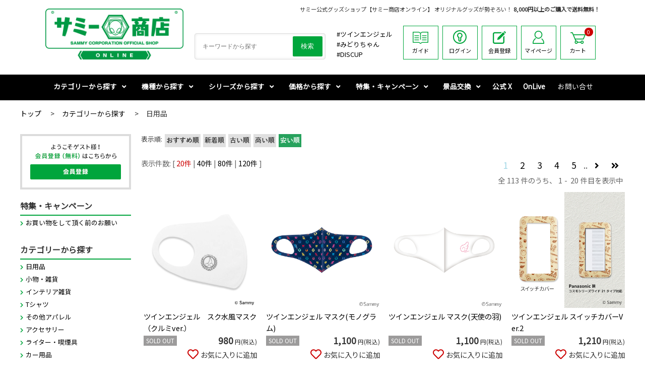

--- FILE ---
content_type: text/html;charset=UTF-8
request_url: https://www.sammy-shop.com/shopbrand/0101/?sort_order=cheap_order
body_size: 16502
content:
<!DOCTYPE html>
<html lang="ja" prefix="og: http://ogp.me/ns#">
<head>
<title>
日用品 | サミー商店オンライン</title>
<meta charset="UTF-8" />
<meta http-equiv="X-UA-Compatible" content="IE=Edge" />
<meta name="format-detection" content="telephone=no" />
<meta name="viewport" content="width=device-width" />

<link rel="shortcut icon" href="/contents/shop/sso/favicon.ico" />

<link type="text/css" rel="stylesheet" href="/contents/jquery/css/powertip/jquery.powertip.css" />
<link type="text/css" rel="stylesheet" href="/contents/jquery/css/jquery-ui-1.10.2.custom.css">
<link type="text/css" rel="stylesheet" href="/contents/css/fontawesome/css/all.min.css" />
<link type="text/css" rel="stylesheet" href="/contents/css/fontawesome/css/v4-shims.min.css" />
<link type="text/css" rel="stylesheet" href="/contents/css/common/icomoon.css" />
<link type="text/css" rel="stylesheet" href="/contents/css/common/common.css" />
<link type="text/css" rel="stylesheet" href="/contents/shop/sso/css/goodsList.css">
<link type="text/css" rel="stylesheet" href="/contents/css/item/GoodsList.css?var=20260121_1" />
<link type="text/css" rel="stylesheet" href="/contents/css/GoodsList.css?var=20260121_1" />

<link type="text/css" rel="stylesheet" href="/contents/shop/sso/css/shop.common.css?var=20260121_1" />
<script>
var isLogin=false;
</script>
<script src="/contents/jquery/js/jquery.min.js"></script>
<script src="/contents/jquery/js/jquery-ui.min.js"></script>
<script src="/contents/js/standard.js?var=20260121_1"></script>
<script src="/contents/js/eltex.standard.js?var=20260121_1"></script>

<meta name="keywords" content="サミー商店オンライン,サミー商店,Sammy,パチンコ,パチスロ,グッズ,ツインエンジェル,DISCUP,サミフェス" />
<meta name="description" content="サミー公式グッズショップのサミー商店オンライン  8,000円以上のご購入で送料無料！" />
<link rel="next" href="/shopbrand/0101/?page=2&category_id=0101&sort_order=cheap_order" />













<!-- includeParts HeadEnd -->
<!-- 共通js,cssなどをセット -->
<link href="https://fonts.googleapis.com/css?family=Noto+Sans+JP&display=swap&subset=japanese" rel="stylesheet">








<!-- Google Tag Manager -->
<script>(function(w,d,s,l,i){w[l]=w[l]||[];w[l].push({'gtm.start':
new Date().getTime(),event:'gtm.js'});var f=d.getElementsByTagName(s)[0],
j=d.createElement(s),dl=l!='dataLayer'?'&l='+l:'';j.async=true;j.src=
'https://www.googletagmanager.com/gtm.js?id='+i+dl;f.parentNode.insertBefore(j,f);
})(window,document,'script','dataLayer','GTM-P8TVDLL');</script>
<!-- End Google Tag Manager -->


<!-- Google Tag Manager -->
<script>(function(w,d,s,l,i){w[l]=w[l]||[];w[l].push({'gtm.start':
new Date().getTime(),event:'gtm.js'});var f=d.getElementsByTagName(s)[0],
j=d.createElement(s),dl=l!='dataLayer'?'&l='+l:'';j.async=true;j.src=
'https://www.googletagmanager.com/gtm.js?id='+i+dl;f.parentNode.insertBefore(j,f);
})(window,document,'script','dataLayer','GTM-P8TVDLL');</script>
<!-- End Google Tag Manager -->








</head>

<body id="GoodsList" onload="initBody();">





<!-- Google Tag Manager (noscript) -->
<noscript><iframe src="https://www.googletagmanager.com/ns.html?id=GTM-P8TVDLL"
height="0" width="0" style="display:none;visibility:hidden"></iframe></noscript>
<!-- End Google Tag Manager (noscript) -->


<!-- includeParts BodyStart -->
<!-- 共通タグなどをセット -->

<!-- Google Tag Manager (noscript) -->
<noscript><iframe src="https://www.googletagmanager.com/ns.html?id=GTM-P8TVDLL"
height="0" width="0" style="display:none;visibility:hidden"></iframe></noscript>
<!-- End Google Tag Manager (noscript) -->






<div id="wrap">
<!-- header -->
<!-- includeParts Header -->
<!-- header --><header>
	<section id="siteHeaderArea">
<!-- includeParts HeaderParts1 -->
<div class="headerAreaTop">
<div id="headerTop__text" class="headerTop__text forPC"><h1>サミー公式グッズショップ【サミー商店オンライン】 オリジナルグッズが勢ぞろい！ <strong>8,000円以上のご購入で送料無料！</strong></h1></div>
<div id="headerTop__text" class="headerTop__text forSP"><h1>サミー公式グッズショップ 8,000円以上送料無料！</h1></div>
</div><div class="headerAreainner">
<!-- includeParts HeaderParts2 -->
<!-- HeaderParts2 --><div class="header_lower">
				<div class="header_lower_wrap">
					<div class="forSP menuSP">メニュー</div>
					<!-- includeParts HeaderPartsLogo -->
<div class="header_logo">
<a href="/"><img src="/contents/shop/sso/images/logo.png" alt=""></a>
</div>
<form method="get" action="/GoodsList.jsp" id="searchNaviPc" class="clearfix searchForm pc-displayBlock" name="searchForm">
						<input class="searchText" onKeyPress="return searchGoodsKeyPress(event.keyCode);" autocomplete="off" title="キーワードから探す" placeholder="キーワードから探す" name="keyword" id="keyword" value="" type="text">
						<button type="submit" class="searchBtn" value=""></button>
					</form>
					<div class="otherSearch">
					<!-- includeParts HeaderParts3 -->
<div class="headerSearchNaviText">
<ul>
<li><a href="/GoodsList.jsp?keyword=ツインエンジェル">#ツインエンジェル</a></li>
<li><a href="/GoodsList.jsp?keyword=みどりちゃん">#みどりちゃん</a></li>
<li><a href="/GoodsList.jsp?keyword=DISCUP">#DISCUP</a></li>
</ul>
</div><!-- includeParts HeaderParts4 -->
</div>
					<div class="headerUtility">
						<ul class="headerTool">
                            <!-- includeParts HeaderToolNoLogin -->
<li class="guide"><a href="/guide/"><img src="/contents/shop/sso/img/common/header/sm_02.png">ガイド</a></li>
<li class="member"><a href="/Login.jsp"><img src="/contents/shop/sso/img/common/header/sm_03.png">ログイン</a></li>
<li class="register"><a href="/MemberRegister.jsp"><img src="/contents/shop/sso/img/common/header/sm_04.png">会員登録</a></li>
<li class="mypage"><a href="/Member.jsp"><img src="/contents/shop/sso/img/common/header/sm_05.png">マイページ</a></li><li class="cart">
		<a href="/Cart.jsp">
		<img src="/contents/shop/sso/img/common/header/sm_06.png">
			
			カート
					<span class="count">0</span></a>
	</li>
	</ul>
					</div>
				</div>
			</div>
		</div>
		<!--/headerAreainner forPC-->
		<div id="searchNaviSpWrap">
				<form method="get" action="/GoodsList.jsp" id="searchNaviSp" class="clearfix searchForm sp-displayBlock" name="searchForm">
					<input class="searchText" onKeyPress="return searchGoodsKeyPress(event.keyCode);" autocomplete="off" title="キーワードから探す" placeholder="キーワードから探す" name="keyword" id="keywordSp" value="" type="text">
					<button type="submit" class="searchBtn" value=""></button>
				</form>
			</div>
	</section>
	<!--/siteHeaderArea-->

	<section id="siteHeaderGnavSP" class="sp-displayBlock">
        <!-- includeParts HeaderGnavSp -->
<ul class="headerToolSP">
    <li class="menu">
        <a href="#"><span>メニュー</span></a>
    </li>
    <li class="mypage">
        <a href="/Member.jsp"><span>マイページ</span></a>
    </li>
    <li class="guide">
        <a href="/guide/"><span>ガイド</span></a>
    </li>
    <!-- コラム非表示
    <li class="column">
        <a href="#"><span>コラム</span></a>
    </li>
    -->
    <li class="cart sp-displayBlock">
        <a href="/Cart.jsp"><span>カート</span></a>
        <span class="count">0</span>
    </li>
</ul><!--/headerToolSP-->
	</section>
	<!--/siteHeaderGnavSP-->

	<section id="siteHeaderGnav" class="siteHeaderGnav">
		<div class="headerGnavinner">
			<div id="searchNaviSpWrap">

			</div>

			<nav class="globalNav">
				<ul class="globalNavList">
					<li class="single goodslists">
						<div>
							<span>カテゴリーから探す<i class="fa fa-angle-down sp-displ pc-displayInlineBlock"></i></span>
							<div class="menu">
								<h2 class="gNavTitle">カテゴリーから探す</h2>
								<ul class="sub">
									<li>
											<div class="subInner">
												<a href="/shopbrand/0101/">
													<div class="subDescription">
														<i class="fa fa-angle-right"></i><span>日用品</span>
													</div>
												</a>
											</div>
										</li>
									<li>
											<div class="subInner">
												<a href="/shopbrand/0102/">
													<div class="subDescription">
														<i class="fa fa-angle-right"></i><span>小物・雑貨</span>
													</div>
												</a>
											</div>
										</li>
									<li>
											<div class="subInner">
												<a href="/shopbrand/0104/">
													<div class="subDescription">
														<i class="fa fa-angle-right"></i><span>インテリア雑貨</span>
													</div>
												</a>
											</div>
										</li>
									<li>
											<div class="subInner">
												<a href="/shopbrand/0105/">
													<div class="subDescription">
														<i class="fa fa-angle-right"></i><span>Tシャツ</span>
													</div>
												</a>
											</div>
										</li>
									<li>
											<div class="subInner">
												<a href="/shopbrand/0107/">
													<div class="subDescription">
														<i class="fa fa-angle-right"></i><span>その他アパレル</span>
													</div>
												</a>
											</div>
										</li>
									<li>
											<div class="subInner">
												<a href="/shopbrand/0108/">
													<div class="subDescription">
														<i class="fa fa-angle-right"></i><span>アクセサリー</span>
													</div>
												</a>
											</div>
										</li>
									<li>
											<div class="subInner">
												<a href="/shopbrand/0103/">
													<div class="subDescription">
														<i class="fa fa-angle-right"></i><span>ライター・喫煙具</span>
													</div>
												</a>
											</div>
										</li>
									<li>
											<div class="subInner">
												<a href="/shopbrand/0109/">
													<div class="subDescription">
														<i class="fa fa-angle-right"></i><span>カー用品</span>
													</div>
												</a>
											</div>
										</li>
									<li>
											<div class="subInner">
												<a href="/shopbrand/0112/">
													<div class="subDescription">
														<i class="fa fa-angle-right"></i><span>CD</span>
													</div>
												</a>
											</div>
										</li>
									<li>
											<div class="subInner">
												<a href="/shopbrand/0118/">
													<div class="subDescription">
														<i class="fa fa-angle-right"></i><span>開運グッズ</span>
													</div>
												</a>
											</div>
										</li>
									<!-- includeParts HeaderGnav01 -->
<li class="end">
<div class="gNav-cImg">
<a href=/shopbrand/item/SSO_SNW_E1082/">
<img src="/contents/shop/sso/banner/sp_bnr364_resale.jpg" alt="セブンフラッシュ目覚まし時計">
</a>
</div>
</li></ul>
							</div>
						</div>
					</li>

					<li class="single goodslists">
						<div>
							<span>機種から探す<i class="fa fa-angle-down sp-displ pc-displayInlineBlock"></i></span>
							<div class="menu">
								<h2 class="gNavTitle">機種から探す</h2>
								<ul class="sub">
									<li>
											<div class="subInner">
												<a href="/shopbrand/0237/">
													<div class="subDescription">
														<i class="fa fa-angle-right"></i><span>スマスロ 北斗の拳 転生の章２</span>
													</div>
												</a>
											</div>
										</li>
									<li>
											<div class="subInner">
												<a href="/shopbrand/0236/">
													<div class="subDescription">
														<i class="fa fa-angle-right"></i><span>スマスロ 化物語</span>
													</div>
												</a>
											</div>
										</li>
									<li>
											<div class="subInner">
												<a href="/shopbrand/0235/">
													<div class="subDescription">
														<i class="fa fa-angle-right"></i><span>e北斗の拳11 暴凶星</span>
													</div>
												</a>
											</div>
										</li>
									<li>
											<div class="subInner">
												<a href="/shopbrand/0234/">
													<div class="subDescription">
														<i class="fa fa-angle-right"></i><span>e 聖戦士ダンバイン3 ZEROSONIC</span>
													</div>
												</a>
											</div>
										</li>
									<li>
											<div class="subInner">
												<a href="/shopbrand/0233/">
													<div class="subDescription">
														<i class="fa fa-angle-right"></i><span>スマスロ 東京リベンジャーズ</span>
													</div>
												</a>
											</div>
										</li>
									<li>
											<div class="subInner">
												<a href="/shopbrand/0232/">
													<div class="subDescription">
														<i class="fa fa-angle-right"></i><span>e東京リベンジャーズ</span>
													</div>
												</a>
											</div>
										</li>
									<li>
											<div class="subInner">
												<a href="/shopbrand/0231/">
													<div class="subDescription">
														<i class="fa fa-angle-right"></i><span>Pゾンビランドサガ</span>
													</div>
												</a>
											</div>
										</li>
									<li>
											<div class="subInner">
												<a href="/shopbrand/0230/">
													<div class="subDescription">
														<i class="fa fa-angle-right"></i><span>e蒼天の拳 羅龍</span>
													</div>
												</a>
											</div>
										</li>
									<li>
											<div class="subInner">
												<a href="/shopbrand/0221/">
													<div class="subDescription">
														<i class="fa fa-angle-right"></i><span>その他機種</span>
													</div>
												</a>
											</div>
										</li>
									<!-- includeParts HeaderGnav02 -->
<li class="end">
<div class="gNav-cImg">
<a href="/GoodsList.jsp?keyword=やんぐるみ＆PUSHサウンドキーホルダー">
<img src="/contents/shop/sso/banner/sp_bnr678.png" alt="エイリやんぬいぐるみ＆PUSHボタンキーホルダー">
</a></div>
</li></ul>
							</div>
						</div>
					</li>

					<li class="single goodslists">
						<div>
							<span>シリーズから探す<i class="fa fa-angle-down sp-displ pc-displayInlineBlock"></i></span>
							<div class="menu">
								<h2 class="gNavTitle">シリーズから探す</h2>
								<ul class="sub">
									<li>
											<div class="subInner">
												<a href="/shopbrand/0302/">
													<div class="subDescription">
														<i class="fa fa-angle-right"></i><span>サミーシリーズ</span>
													</div>
												</a>
											</div>
										</li>
									<li>
											<div class="subInner">
												<a href="/shopbrand/0301/">
													<div class="subDescription">
														<i class="fa fa-angle-right"></i><span>ツインエンジェルシリーズ</span>
													</div>
												</a>
											</div>
										</li>
									<li>
											<div class="subInner">
												<a href="/shopbrand/0306/">
													<div class="subDescription">
														<i class="fa fa-angle-right"></i><span>DISC UPシリーズ</span>
													</div>
												</a>
											</div>
										</li>
									<li>
											<div class="subInner">
												<a href="/shopbrand/0303/">
													<div class="subDescription">
														<i class="fa fa-angle-right"></i><span>サミークラシックシリーズ</span>
													</div>
												</a>
											</div>
										</li>
									<li>
											<div class="subInner">
												<a href="/shopbrand/0305/">
													<div class="subDescription">
														<i class="fa fa-angle-right"></i><span>北斗の拳シリーズ</span>
													</div>
												</a>
											</div>
										</li>
									<li>
											<div class="subInner">
												<a href="/shopbrand/0319/">
													<div class="subDescription">
														<i class="fa fa-angle-right"></i><span>東京リベンジャーズシリーズ</span>
													</div>
												</a>
											</div>
										</li>
									<li>
											<div class="subInner">
												<a href="/shopbrand/0310/">
													<div class="subDescription">
														<i class="fa fa-angle-right"></i><span>みどりちゃんシリーズ</span>
													</div>
												</a>
											</div>
										</li>
									<li>
											<div class="subInner">
												<a href="/shopbrand/0317/">
													<div class="subDescription">
														<i class="fa fa-angle-right"></i><span>777リーグシリーズ</span>
													</div>
												</a>
											</div>
										</li>
									<li>
											<div class="subInner">
												<a href="/shopbrand/0318/">
													<div class="subDescription">
														<i class="fa fa-angle-right"></i><span>上乗恋シリーズ</span>
													</div>
												</a>
											</div>
										</li>
									<li>
											<div class="subInner">
												<a href="/shopbrand/0315/">
													<div class="subDescription">
														<i class="fa fa-angle-right"></i><span>ユニバカ×サミフェス</span>
													</div>
												</a>
											</div>
										</li>
									<li>
											<div class="subInner">
												<a href="/shopbrand/0308/">
													<div class="subDescription">
														<i class="fa fa-angle-right"></i><span>その他シリーズ</span>
													</div>
												</a>
											</div>
										</li>
									<!-- includeParts HeaderGnav03 -->
<li class="end">
<div class="gNav-cImg">
<a href="/GoodsList.jsp?keyword=サミーカーブキャップ">
<img src="/contents/shop/sso/banner/sp_bnr663.jpg" alt="サミーカーブキャップ">
</a>
</div>
</li></ul>
							</div>
						</div>
					</li>

					<li class="single goodslists">
						<div>
							<span>価格から探す<i class="fa fa-angle-down sp-displ pc-displayInlineBlock"></i></span>
							<div class="menu">
								<h2 class="gNavTitle">価格から探す</h2>
								<ul class="sub">
									<!-- includeParts HeaderGnav04 -->
<li>
<div class="subInner">
<a href="/GoodsList.jsp?price_range_min=1&price_range_max=999">
<div class="subDescription">
<i class="fa fa-angle-right"></i><span>1円～999円</span>
</div>
</a>
</div>
</li>
<li>
<div class="subInner">
<a href="/GoodsList.jsp?price_range_min=1000&price_range_max=2999">
<div class="subDescription">
<i class="fa fa-angle-right"></i><span>1000円～2999円</span>
</div>
</a>
</div>
</li>
<li>
<div class="subInner">
<a href="/GoodsList.jsp?price_range_min=3000&price_range_max=4999">
<div class="subDescription">
<i class="fa fa-angle-right"></i><span>3,000円～4,999円</span>
</div>
</a>
</div>
</li>

<li>
<div class="subInner">
<a href="/GoodsList.jsp?price_range_min=5000&price_range_max=9999">
<div class="subDescription">
<i class="fa fa-angle-right"></i><span>5,000円～9,999円</span>
</div>
</a>
</div>
</li>

<li>
<div class="subInner">
<a href="/GoodsList.jsp?price_range_min=10000">
<div class="subDescription">
<i class="fa fa-angle-right"></i><span>10,000円～</span>
</div>
</a>
</div>
</li>

<li class="end">
<div class="gNav-cImg">
<a href="/GoodsList.jsp?keyword=PUSHグッズ_2&sort_order=new_order">
<img src="/contents/shop/sso/banner/sp_bnr639.jpg" alt="PUSHグッズ">
</a>
</div>
</li></ul>
							</div>
						</div>
					</li>
					<!-- includeParts HeaderGnav -->
<li class="single goodslists">
    <div>
        <span>特集・キャンペーン<i class="fa fa-angle-down sp-displ pc-displayInlineBlock"></i></span>
        <div class="menu">
            <h2 class="gNavTitle">特集・キャンペーン</h2>
            <ul class="sub">
                <li>
                    <div class="subInner">
                        <a href="https://suzuri.jp/sammy-shop-custom" target="_blank">
                            <div class="subDescription">
                                <i class="fa fa-angle-right"></i><span>サイズ・カラーが選べるアパレルショップ【サミー商店CUSTOM】※外部サイトへ移動します</span>
                            </div>
                        </a>
                    </div>
                </li>
                <li>
                    <div class="subInner">
                        <a href="/news/73/">
                            <div class="subDescription">
                                <i class="fa fa-angle-right"></i><span>【お読みください】初めてお買い物をして頂く前のお願い</span>
                            </div>
                        </a>
                    </div>
                </li>
                <li class="end">
                    <div class="gNav-cImg">
                        <a href="https://suzuri.jp/sammy-shop-custom" target="_blank">
                            <img src="/contents/shop/sso/banner/sp_bnr691.png" alt="サミー商店CUSTOM">
                        </a>
                    </div>
                </li>
            </ul>
        </div>
    </div>
</li>


<!-- 20200908 add -->
<li class="single goodslists">
    <div>
    <span>景品交換<i class="fa fa-angle-down sp-displ pc-displayInlineBlock"></i></span>
    <div class="menu">
    <h2 class="gNavTitle">景品交換</h2>
    <ul class="sub">
        <li>
            <div class="subInner">
                <a href="/GiftCodeInput.jsp">
                <div class="subDescription">
                <i class="fa fa-angle-right"></i><span>景品カウンター(コード入力先)</span><br>
※景品コードを複数お持ちの場合は、まとめてご入力いただけます。<br>
まとめてご入力いただいた景品につきましては、同梱にて発送いたします。<br>
                </div>
                </a>
            </div>
        </li>    

    </ul>
    </div>
    </div>
</li>
<!-- 20220825 add Nagashima -->
<li class="single">
        <div>
<!-- 20230929 edit ohgane -->
             <a href="https://twitter.com/sammyshoponline" target="_blank"><span><strong>公式 X </strong></span></a>
        </div>
</li>
    <li class="single">
        <div>
            <a href="/Onlive/"><span style="font-weight: bold">OnLive</span></a>
        </div>
    </li>
<!-- 20200908 add -->

<li class="single">
    <div>
        <a href="/InquiryInput.jsp"><span>お問い合せ</span></a>
    </div>
</li>
<li class="single othesite forSP">
    <div>
        <a href="https://www.sammy.co.jp/japanese/" target="_blank"><span>サミー公式サイト</span></a>
    </div>
</li></ul>
				<!--/globalNav-->
			</nav>
			<!--/globalNav-->
		</div>
		<!--/siteHeaderGnav-->
	</section>
	<!--/siteHeaderGnav-->
</header>
<!-- /header -->
<!-- /header -->
<div id="contents" class="contents twoColumns cf">



<div id="breadcrumb">
	<ul class="clearfix" itemscope itemtype="https://schema.org/BreadcrumbList">
		<li itemprop="itemListElement" itemscope itemtype="https://schema.org/ListItem">
				<a itemprop="item" href="/" >
				<span itemprop="name">トップ</span>
				</a>
				<meta itemprop="position" content="1" />
			</li>
		<li itemprop="itemListElement" itemscope itemtype="https://schema.org/ListItem">
				<a itemprop="item" href="/shopbrand/ctg1/" >
				<span itemprop="name">カテゴリーから探す</span>
				</a>
				<meta itemprop="position" content="2" />
			</li>
		<li>
				<span>日用品</span>
			</li>
		</ul>
</div>

<!-- side1 -->




<!-- /side1 -->
<form name="formMain" action="/GoodsList.jsp" method="post" class="clearfix" onsubmit="return false;" novalidate>
<input type="hidden" id="a" name="a" value="1"/>
<input type="hidden" id="mode" name="mode" value=""/>
<input type="hidden" id="focusItemId" name="focusItemId" value=""/>
<input type="hidden" id="token" name="token" value="DT9o9zASn67XlH8x1iUQzzwFqnKiTx1j"/>
<input type="hidden" id="flowToken" name="flowToken" value=""/>
<input type="hidden" id="screenId" name="screenId" value="GoodsList"/>
<input type="hidden" id="appContextPath" value="/"/>
<input type="hidden" id="pageLocale" value="ja_JP"/>
<input type="hidden" id="pageLocaleLangage" value="ja"/>
<div id="topGroupName" class="set-group topGroupName topLayoutGroupBlock">
	<div id="dispInfoItemWrap" class="itemWrap dispInfoItemWrap includeWrap">
	<div class="items">
		<!-- includeParts GoodsList -->
<div id="pagePartsHtmlText_GoodsList_innerId" class="pagePartsHtmlText GoodsList clearfix"><!--includeParts GoodsList--><span style='display:none;' class='debugPagePartsNumber'>427</span></div></div>
	</div><input type="hidden" id="keyword" name="keyword" value=""/>
	<input type="hidden" id="price_range_min" name="price_range_min" value=""/>
	<input type="hidden" id="price_range_max" name="price_range_max" value=""/>
	<input type="hidden" id="category_id" name="category_id" value="0101"/>
	<input type="hidden" id="page" name="page" value=""/>
	<input type="hidden" id="sort_order" name="sort_order" value="cheap_order"/>
	<input type="hidden" id="perpage" name="perpage" value="20"/>
	<input type="hidden" id="sku" name="sku" value=""/>
	<input type="hidden" id="sc" name="sc" value=""/>
	<input type="hidden" id="display" name="display" value=""/>
	<input type="hidden" id="s1" name="s1" value=""/>
	<input type="hidden" id="s2" name="s2" value=""/>
	<input type="hidden" id="s3" name="s3" value=""/>
	<input type="hidden" id="s4" name="s4" value=""/>
	<input type="hidden" id="s5" name="s5" value=""/>
	<div id="cmsGroup" class="tabGroupBlock">
<div id="htmlText1ItemWrap" class="itemWrap htmlText1ItemWrap divWrap">
		<div class="items">
			<div id="htmlText1_innerId" class="htmlText1"><!--
<h2 class="level_h2">日用品のピックアップ</h2><br>
<table border=0 width=100% cellpadding=0 cellspacing=0>
<tr>
<td align=center>
    <table border=0 cellpadding=0 cellspacing=0 width=130>
    <tr>
    <td align=center height=100>
        <a href="/shopbrand/item/SSO_SAM_E0077/">
        <img src="/contents/shop/sso/img/goods/SSO_SAM_E0077.jpg" border=0  width=100  align=center alt="ツインエンジェルカレンダー2020"></a></td>
    </tr>
    <tr>
    <td class=line height=3>&nbsp;</td>
    </tr>
    <tr>
        <td align=center height=30 valign=top><a href="/shopbrand/item/SSO_SAM_E0077/">ツインエンジェル<br>カレンダー2020</a></td>
    </tr>
    <tr>
    <td align=center><font size=3 color=#7c7c7c><b>1,500円（税込）</b></font></td>
    </tr>
    </table>
</td>
<td align=center>
    <table border=0 cellpadding=0 cellspacing=0 width=130>
    <tr>
    <td align=center height=100><a href="/shopbrand/item/SSO_FIR_E0041/">
        <img src="/contents/shop/sso/img/goods/SSO_FIR_E0041.jpg" border=0  width=100  align=center alt="ツインエンジェル添い寝シーツ クルミ"></a></td>
    </tr>
    <tr>
    <td class=line height=3>&nbsp;</td>
    </tr>
    <tr>
        <td align=center height=30 valign=top><a href="/shopbrand/item/SSO_FIR_E0041/">ツインエンジェル<br>添い寝シーツ クルミ</a></td>
    </tr>
    <tr>
    <td align=center><font size=3 color=#7c7c7c><b>6,061円（税込）</b></font></td>
    </tr>
    </table>
</td>
<td align=center>
    <table border=0 cellpadding=0 cellspacing=0 width=130>
    <tr>
    <td align=center height=100><a href="/shopbrand/item/SSO_FIR_E0040/">
        <img src="/contents/shop/sso/img/goods/SSO_FIR_E0040.jpg" border=0  width=100  align=center alt="ツインエンジェル添い寝シーツ 葵"></a></td>
    </tr>
    <tr>
    <td class=line height=3>&nbsp;</td>
    </tr>
    <tr>
        <td align=center height=30 valign=top><a href="/shopbrand/item/SSO_FIR_E0040/">ツインエンジェル<br>添い寝シーツ 葵</a></td>
    </tr>
    <tr>
    <td align=center><font size=3 color=#7c7c7c><b>6,061円（税込）</b></font></td>
    </tr>
    </table>
</td>
<td align=center>
    <table border=0 cellpadding=0 cellspacing=0 width=130>
    <tr>
    <td align=center height=100><a href="/shopbrand/item/SSO_FIR_E0039/">
        <img src="/contents/shop/sso/img/goods/SSO_FIR_E0039.jpg" border=0  width=100  align=center alt="ツインエンジェル添い寝シーツ 遥"></a></td>
    </tr>
    <tr>
    <td class=line height=3>&nbsp;</td>
    </tr>
    <tr>
        <td align=center height=30 valign=top><a href="/shopbrand/item/SSO_FIR_E0039/">ツインエンジェル<br>添い寝シーツ 遥</a></td>
    </tr>
    <tr>
    <td align=center><font size=3 color=#7c7c7c><b>6,061円（税込）</b></font></td>
    </tr>
    </table>
</td>
</tr>
</table>
<br>　<br>
--></div>
		</div>
		</div><div class="forPC">
	</div>
<div class="forSP">
	</div>

<div class="forPC">
	<div id="sort" class="set-group sort goodsSort sortArea cf">
				<div id="sortGroup" class="set-group sortGroup sortAreaLeft">
					<div id="sortTypeLabelItemWrap" class="itemWrap sortTypeLabelItemWrap spanWrap">
					<label id="sortTypeLabel_labelId" for="sortTypeLabel" class="labels sortTypeLabel_itemLabel">表示順:</label>
					<div class="items">
						<span id="sortTypeLabel_innerId" class="MIXED sortTypeLabel"></span>
					</div>
					</div><div id="recomendSortLinkItemWrap" class="itemWrap recomendSortLinkItemWrap linkWrap ">
					<div class="items">
						<a href="/shopbrand/0101/?sort_order=no_order" id="recomendSortLink_link" class="btn_0  recomendSortLink" >おすすめ順</a>
					</div>
					</div><div id="newGoodsSortLinkItemWrap" class="itemWrap newGoodsSortLinkItemWrap linkWrap ">
					<div class="items">
						<a href="/shopbrand/0101/?sort_order=new_order" id="newGoodsSortLink_link" class="btn_0  newGoodsSortLink" >新着順</a>
					</div>
					</div><div id="oldGoodsSortLinkItemWrap" class="itemWrap oldGoodsSortLinkItemWrap linkWrap ">
					<div class="items">
						<a href="/shopbrand/0101/?sort_order=old_order" id="oldGoodsSortLink_link" class="btn_0  oldGoodsSortLink" >古い順</a>
					</div>
					</div><div id="expensiveGoodsSortLinkItemWrap" class="itemWrap expensiveGoodsSortLinkItemWrap linkWrap ">
					<div class="items">
						<a href="/shopbrand/0101/?sort_order=expensive_order" id="expensiveGoodsSortLink_link" class="btn_0  expensiveGoodsSortLink" >高い順</a>
					</div>
					</div><div id="cheapGoodsSortLinkItemWrap" class="itemWrap cheapGoodsSortLinkItemWrap linkWrap check">
					<div class="items">
						<a href="/shopbrand/0101/?sort_order=cheap_order" id="cheapGoodsSortLink_link" class="btn_0 check cheapGoodsSortLink" >安い順</a>
					</div>
					</div></div><div id="displayTypeGroup" class="set-group displayTypeGroup sortAreaRight">
					<div id="displayTypeLabelItemWrap" class="itemWrap displayTypeLabelItemWrap spanWrap">
					<label id="displayTypeLabel_labelId" for="displayTypeLabel" class="labels displayTypeLabel_itemLabel">表示形式:</label>
					<div class="items">
						<span id="displayTypeLabel_innerId" class="MIXED displayTypeLabel"></span>
					</div>
					</div><div id="descriptionDisplayTypeLinkItemWrap" class="itemWrap descriptionDisplayTypeLinkItemWrap linkWrap ">
					<div class="items">
						<a href="/shopbrand/0101/?sort_order=cheap_order&amp;display=desc" id="descriptionDisplayTypeLink_link" class="btn_0  descriptionDisplayTypeLink" >説明付</a>
					</div>
					</div><div id="imageDisplayTypeLinkItemWrap" class="itemWrap imageDisplayTypeLinkItemWrap linkWrap check">
					<div class="items">
						<a href="/shopbrand/0101/?sort_order=cheap_order&amp;display=img" id="imageDisplayTypeLink_link" class="btn_0 check imageDisplayTypeLink" >写真のみ</a>
					</div>
					</div></div></div></div>
<div class="forSP">
	<div id="sort" class="set-group sort goodsSort sortArea cf">
				<div id="sortGroup" class="set-group sortGroup sortAreaLeft">

					<div id=div_sort_select>
						<label for="sort_display" id="sort_display_sp_label">表示順：</label>
						<div class="select_wrap">
							<select id="sort_display_select" name="sort_display_select" onChange="location.href=value;">
								<option value="/shopbrand/0101/?sort_order=no_order" id="option2"  >おすすめ順</option>
								<option value="/shopbrand/0101/?sort_order=new_order"  id="option3" >新着順</option>
								<option value="/shopbrand/0101/?sort_order=old_order"  id="option4" >古い順</option>
								<option value="/shopbrand/0101/?sort_order=expensive_order" id="option5" >高い順</option>
								<option value="/shopbrand/0101/?sort_order=cheap_order"  id="option6"  selected>安い順</option>
							</select>
							<span class="triangle">▼</span>
						</div>
					</div>

				</div><div id="displayTypeGroup" class="set-group displayTypeGroup sortAreaRight">
					<div id="displayTypeLabelItemWrap" class="itemWrap displayTypeLabelItemWrap spanWrap">
					<label id="displayTypeLabel_labelId" for="displayTypeLabel" class="labels displayTypeLabel_itemLabel">表示形式:</label>
					<div class="items">
						<span id="displayTypeLabel_innerId" class="MIXED displayTypeLabel"></span>
					</div>
					</div><div id="descriptionDisplayTypeLinkItemWrap" class="itemWrap descriptionDisplayTypeLinkItemWrap linkWrap ">
					<div class="items">
						<a href="/shopbrand/0101/?sort_order=cheap_order&amp;display=desc" id="descriptionDisplayTypeLink_link" class="btn_0  descriptionDisplayTypeLink" >説明付</a>
					</div>
					</div><div id="imageDisplayTypeLinkItemWrap" class="itemWrap imageDisplayTypeLinkItemWrap linkWrap check">
					<div class="items">
						<a href="/shopbrand/0101/?sort_order=cheap_order&amp;display=img" id="imageDisplayTypeLink_link" class="btn_0 check imageDisplayTypeLink" >写真のみ</a>
					</div>
					</div></div></div></div>

<div class="forPC">
	</div>
<div class="forSP">
	</div>

<div class="forPC">
	</div>
<div class="forSP">
	</div>

<div id="goodsList" class="set-group goodsList">
			<div id="message" class="set-group message">
				</div><input type="hidden" id="resultsSelectedIndex" name="resultsSelectedIndex" value=""/>
			<input type="hidden" id="resultsDataSize" name="resultsDataSize" value="20"/>
			<div id="results" class="results goodsList data-matrix">
				<div class="matrix-header">
					
<div class="resultsShowMaxLine showMaxLine set-item">
	<span class="PRE_SURROUND_MAX_SELECT"></span>
	<span class="MAX_SELECT_NOW_PAGE MAX_SHOW_LINE_NUMBER">20</span>
	<span class="SEPARATOR_MAX_SELECT"></span>
	<a href="/shopbrand/0101/?page=1&amp;sort_order=cheap_order&amp;perpage=40" class="MAX_SHOW_LINE"><span class="MAX_SHOW_LINE_NUMBER">40</span></a>
	<span class="SEPARATOR_MAX_SELECT"></span>
	<a href="/shopbrand/0101/?page=1&amp;sort_order=cheap_order&amp;perpage=80" class="MAX_SHOW_LINE"><span class="MAX_SHOW_LINE_NUMBER">80</span></a>
	<span class="SEPARATOR_MAX_SELECT"></span>
	<a href="/shopbrand/0101/?page=1&amp;sort_order=cheap_order&amp;perpage=120" class="MAX_SHOW_LINE"><span class="MAX_SHOW_LINE_NUMBER">120</span></a>
	<span class="POST_SURROUND_MAX_SELECT"></span>
	<input type="hidden" id="resultsMaxShowLine" name="resultsMaxShowLine" value="20"/>
</div>
<div class="pageInfo">
						
<input type="hidden" id="resultsShowPageNumber" name="resultsShowPageNumber" value="1"/>
<ul class="pagination">
	<li class="PAGING PAGING_TOP_DISABLE"></li>
	<li class="PAGING PAGING_BEFORE_DISABLE"></li>
	<li class="PAGING_LINK_NOW_PAGE">1</li>
	<li><a href="/shopbrand/0101/?sort_order=cheap_order&amp;page=2" class="PAGING_LINK_PAGE">2</a></li>
	<li><a href="/shopbrand/0101/?sort_order=cheap_order&amp;page=3" class="PAGING_LINK_PAGE">3</a></li>
	<li><a href="/shopbrand/0101/?sort_order=cheap_order&amp;page=4" class="PAGING_LINK_PAGE">4</a></li>
	<li><a href="/shopbrand/0101/?sort_order=cheap_order&amp;page=5" class="PAGING_LINK_PAGE">5</a></li>
	<li class="PAGING_RIGHT_REMAIN">..</li>
	<li><a href="/shopbrand/0101/?sort_order=cheap_order&amp;page=2" class="PAGING_LINK"><span class="PAGING PAGING_NEXT"></span></a></li>
	<li><a href="/shopbrand/0101/?sort_order=cheap_order&amp;page=6" class="PAGING_LINK"><span class="PAGING PAGING_LAST"></span></a></li>
</ul>

<div class="resultsPagingResultsShow pagingResultsShow">
	<span class="resultsDataNumber dataNumber">113</span><span class="resultsStartNumber startNumber">1</span><span class="resultsEndNumber endNumber">20</span></div>
</div>
					</div>
				<div class="matrix-body">
				<div data-salesgoodscode="SSO_SNW_E0361" id="resultsRow_0" class="resultsRow img goodsItem cf ">
					<div id="goodsImg_0ItemWrap" class="itemWrap goodsImgItemWrap imglinkWrap">
					<div class="items">
						<a href="/shopbrand/item/SSO_SNW_E0361/" id="goodsImg_0_link" class="goodsImg" ><img src="/contents/shop/sso/img/goods/SSO_SNW_E0361_1.jpg"  id="goodsImg_0_disp" class="goodsImg" alt="ツインエンジェル　スク水風マスク（クルミver.）"/></a>
					</div>
					</div><div id="goodsInfo_0" class="set-group goodsInfo">
						<div id="goodsName_0ItemWrap" class="itemWrap goodsNameItemWrap linkWrap">
						<div class="items">
							<a href="/shopbrand/item/SSO_SNW_E0361/" id="goodsName_0_link" class="goodsName" >ツインエンジェル　スク水風マスク（クルミver.）</a>
						</div>
						</div><div id="price_0ItemWrap" class="itemWrap priceItemWrap spanWrap">
						<div class="items">
							<span id="price_0_innerId" class="NUMBER price">980</span>
							<span id="priceSuffixLabel_0" class="priceSuffixLabel suffixLabel">円(税込)</span>
						</div>
						</div><div id="saleStatus_0ItemWrap" class="itemWrap saleStatusItemWrap codelabelWrap">
						<div class="items">
							<span id="saleStatusPreLabel_0" class="saleStatusPreLabel preLabel">【</span>
							<span id="saleStatus_0_innerId" class="saleStatus" style="visibility:hidden;">完売</span>
							<span id="saleStatusSuffixLabel_0" class="saleStatusSuffixLabel suffixLabel">】</span>
						</div>
						</div></div><div id="userOperateArea_0" class="set-group userOperateArea">
						<div id="addFavoriteLink_0ItemWrap" class="itemWrap addFavoriteLinkItemWrap linkWrap">
						<div class="items">
							<a href="#" id="addFavoriteLink_0_link" class="addFavoriteLink"  onclick="return onclickAddFavoriteLink(this, event, 0, '_0');">お気に入りに追加</a>
						</div>
						</div></div></div>
				<div data-salesgoodscode="SSO_FIR_E0529" id="resultsRow_1" class="resultsRow img goodsItem cf ">
					<div id="goodsImg_1ItemWrap" class="itemWrap goodsImgItemWrap imglinkWrap">
					<div class="items">
						<a href="/shopbrand/item/SSO_FIR_E0529/" id="goodsImg_1_link" class="goodsImg" ><img src="/contents/shop/sso/img/goods/SSO_FIR_E0529_1.jpg"  id="goodsImg_1_disp" class="goodsImg" alt="ツインエンジェル マスク(モノグラム)"/></a>
					</div>
					</div><div id="goodsInfo_1" class="set-group goodsInfo">
						<div id="goodsName_1ItemWrap" class="itemWrap goodsNameItemWrap linkWrap">
						<div class="items">
							<a href="/shopbrand/item/SSO_FIR_E0529/" id="goodsName_1_link" class="goodsName" >ツインエンジェル マスク(モノグラム)</a>
						</div>
						</div><div id="price_1ItemWrap" class="itemWrap priceItemWrap spanWrap">
						<div class="items">
							<span id="price_1_innerId" class="NUMBER price">1,100</span>
							<span id="priceSuffixLabel_1" class="priceSuffixLabel suffixLabel">円(税込)</span>
						</div>
						</div><div id="saleStatus_1ItemWrap" class="itemWrap saleStatusItemWrap codelabelWrap">
						<div class="items">
							<span id="saleStatusPreLabel_1" class="saleStatusPreLabel preLabel">【</span>
							<span id="saleStatus_1_innerId" class="saleStatus" style="visibility:hidden;">完売</span>
							<span id="saleStatusSuffixLabel_1" class="saleStatusSuffixLabel suffixLabel">】</span>
						</div>
						</div></div><div id="userOperateArea_1" class="set-group userOperateArea">
						<div id="addFavoriteLink_1ItemWrap" class="itemWrap addFavoriteLinkItemWrap linkWrap">
						<div class="items">
							<a href="#" id="addFavoriteLink_1_link" class="addFavoriteLink"  onclick="return onclickAddFavoriteLink(this, event, 1, '_1');">お気に入りに追加</a>
						</div>
						</div></div></div>
				<div data-salesgoodscode="SSO_FIR_E0528" id="resultsRow_2" class="resultsRow img goodsItem cf ">
					<div id="goodsImg_2ItemWrap" class="itemWrap goodsImgItemWrap imglinkWrap">
					<div class="items">
						<a href="/shopbrand/item/SSO_FIR_E0528/" id="goodsImg_2_link" class="goodsImg" ><img src="/contents/shop/sso/img/goods/SSO_FIR_E0528_1.jpg"  id="goodsImg_2_disp" class="goodsImg" alt="ツインエンジェル マスク(天使の羽)"/></a>
					</div>
					</div><div id="goodsInfo_2" class="set-group goodsInfo">
						<div id="goodsName_2ItemWrap" class="itemWrap goodsNameItemWrap linkWrap">
						<div class="items">
							<a href="/shopbrand/item/SSO_FIR_E0528/" id="goodsName_2_link" class="goodsName" >ツインエンジェル マスク(天使の羽)</a>
						</div>
						</div><div id="price_2ItemWrap" class="itemWrap priceItemWrap spanWrap">
						<div class="items">
							<span id="price_2_innerId" class="NUMBER price">1,100</span>
							<span id="priceSuffixLabel_2" class="priceSuffixLabel suffixLabel">円(税込)</span>
						</div>
						</div><div id="saleStatus_2ItemWrap" class="itemWrap saleStatusItemWrap codelabelWrap">
						<div class="items">
							<span id="saleStatusPreLabel_2" class="saleStatusPreLabel preLabel">【</span>
							<span id="saleStatus_2_innerId" class="saleStatus" style="visibility:hidden;">完売</span>
							<span id="saleStatusSuffixLabel_2" class="saleStatusSuffixLabel suffixLabel">】</span>
						</div>
						</div></div><div id="userOperateArea_2" class="set-group userOperateArea">
						<div id="addFavoriteLink_2ItemWrap" class="itemWrap addFavoriteLinkItemWrap linkWrap">
						<div class="items">
							<a href="#" id="addFavoriteLink_2_link" class="addFavoriteLink"  onclick="return onclickAddFavoriteLink(this, event, 2, '_2');">お気に入りに追加</a>
						</div>
						</div></div></div>
				<div data-salesgoodscode="SSO_TAI_E1131" id="resultsRow_3" class="resultsRow img goodsItem cf ">
					<div id="goodsImg_3ItemWrap" class="itemWrap goodsImgItemWrap imglinkWrap">
					<div class="items">
						<a href="/shopbrand/item/SSO_TAI_E1131/" id="goodsImg_3_link" class="goodsImg" ><img src="/contents/shop/sso/img/goods/SSO_TAI_E1131_1.jpg"  id="goodsImg_3_disp" class="goodsImg" alt="ツインエンジェル スイッチカバーVer.2"/></a>
					</div>
					</div><div id="goodsInfo_3" class="set-group goodsInfo">
						<div id="goodsName_3ItemWrap" class="itemWrap goodsNameItemWrap linkWrap">
						<div class="items">
							<a href="/shopbrand/item/SSO_TAI_E1131/" id="goodsName_3_link" class="goodsName" >ツインエンジェル スイッチカバーVer.2</a>
						</div>
						</div><div id="price_3ItemWrap" class="itemWrap priceItemWrap spanWrap">
						<div class="items">
							<span id="price_3_innerId" class="NUMBER price">1,210</span>
							<span id="priceSuffixLabel_3" class="priceSuffixLabel suffixLabel">円(税込)</span>
						</div>
						</div><div id="saleStatus_3ItemWrap" class="itemWrap saleStatusItemWrap codelabelWrap">
						<div class="items">
							<span id="saleStatusPreLabel_3" class="saleStatusPreLabel preLabel">【</span>
							<span id="saleStatus_3_innerId" class="saleStatus" style="visibility:hidden;">完売</span>
							<span id="saleStatusSuffixLabel_3" class="saleStatusSuffixLabel suffixLabel">】</span>
						</div>
						</div></div><div id="userOperateArea_3" class="set-group userOperateArea">
						<div id="addFavoriteLink_3ItemWrap" class="itemWrap addFavoriteLinkItemWrap linkWrap">
						<div class="items">
							<a href="#" id="addFavoriteLink_3_link" class="addFavoriteLink"  onclick="return onclickAddFavoriteLink(this, event, 3, '_3');">お気に入りに追加</a>
						</div>
						</div></div></div>
				<div data-salesgoodscode="SSO_SNW_E1881" id="resultsRow_4" class="resultsRow img goodsItem cf ">
					<div id="goodsImg_4ItemWrap" class="itemWrap goodsImgItemWrap imglinkWrap">
					<div class="items">
						<a href="/shopbrand/item/SSO_SNW_E1881/" id="goodsImg_4_link" class="goodsImg" ><img src="/contents/shop/sso/img/goods/SSO_SNW_E1881_1.jpg"  id="goodsImg_4_disp" class="goodsImg" alt="初代サミニスト レビン名言マグ"/></a>
					</div>
					</div><div id="goodsInfo_4" class="set-group goodsInfo">
						<div id="goodsName_4ItemWrap" class="itemWrap goodsNameItemWrap linkWrap">
						<div class="items">
							<a href="/shopbrand/item/SSO_SNW_E1881/" id="goodsName_4_link" class="goodsName" >初代サミニスト レビン名言マグ</a>
						</div>
						</div><div id="price_4ItemWrap" class="itemWrap priceItemWrap spanWrap">
						<div class="items">
							<span id="price_4_innerId" class="NUMBER price">1,300</span>
							<span id="priceSuffixLabel_4" class="priceSuffixLabel suffixLabel">円(税込)</span>
						</div>
						</div><div id="saleStatus_4ItemWrap" class="itemWrap saleStatusItemWrap codelabelWrap">
						<div class="items">
							<span id="saleStatusPreLabel_4" class="saleStatusPreLabel preLabel">【</span>
							<span id="saleStatus_4_innerId" class="saleStatus" style="visibility:hidden;">販売中</span>
							<span id="saleStatusSuffixLabel_4" class="saleStatusSuffixLabel suffixLabel">】</span>
						</div>
						</div></div><div id="userOperateArea_4" class="set-group userOperateArea">
						<div id="addCount_4ItemWrap" class="itemWrap addCountItemWrap comboboxWrap">
						<label id="addCount_4_labelId" for="addCount_4" class="labels addCount_itemLabel ">数量</label>
						<div class="items">
							<select id="addCount_4" name="addCount_4" class="addCount">
								<option value="1" selected>1</option>
								<option value="2">2</option>
								<option value="3">3</option>
								<option value="4">4</option>
								<option value="5">5</option>
								<option value="6">6</option>
								<option value="7">7</option>
								<option value="8">8</option>
								<option value="9">9</option>
								<option value="10">10</option>
								</select>
							<input type="button" id="plusButton_4" name="plusButton_4" class="add_subbtn plusButton" value="+" onclick="return onclickPlusButton(this, event, 4, '_4');" alt="+"/>
							<input type="button" id="minusButton_4" name="minusButton_4" class="add_subbtn minusButton" value="-" onclick="return onclickMinusButton(this, event, 4, '_4');" alt="-"/>
							<span id="__error_addCount_4" class="__error __error_addCount">
								</span>
						</div>
						</div><div id="addCart_4ItemWrap" class="itemWrap addCartItemWrap linkWrap">
						<div class="items">
							<a href="#" id="addCart_4_link" class="addCart"  onclick="return onclickAddCart(this, event, 4, '_4');">カートに入れる</a>
						</div>
						</div><div id="addFavoriteLink_4ItemWrap" class="itemWrap addFavoriteLinkItemWrap linkWrap">
						<div class="items">
							<a href="#" id="addFavoriteLink_4_link" class="addFavoriteLink"  onclick="return onclickAddFavoriteLink(this, event, 4, '_4');">お気に入りに追加</a>
						</div>
						</div></div></div>
				<div data-salesgoodscode="SSO_SNW_E2099" id="resultsRow_5" class="resultsRow img goodsItem cf ">
					<div id="goodsImg_5ItemWrap" class="itemWrap goodsImgItemWrap imglinkWrap">
					<div class="items">
						<a href="/shopbrand/item/SSO_SNW_E2099/" id="goodsImg_5_link" class="goodsImg" ><img src="/contents/shop/sso/img/goods/SSO_SNW_E2099_1.png"  id="goodsImg_5_disp" class="goodsImg" alt="A-SLOT+ ディスクアップ ULTRAREMIX　ハンドタオル"/></a>
					</div>
					</div><div id="goodsInfo_5" class="set-group goodsInfo">
						<div id="goodsName_5ItemWrap" class="itemWrap goodsNameItemWrap linkWrap">
						<div class="items">
							<a href="/shopbrand/item/SSO_SNW_E2099/" id="goodsName_5_link" class="goodsName" >A-SLOT+ ディスクアップ ULTRAREMIX　ハンドタオル</a>
						</div>
						</div><div id="price_5ItemWrap" class="itemWrap priceItemWrap spanWrap">
						<div class="items">
							<span id="price_5_innerId" class="NUMBER price">1,320</span>
							<span id="priceSuffixLabel_5" class="priceSuffixLabel suffixLabel">円(税込)</span>
						</div>
						</div><div id="saleStatus_5ItemWrap" class="itemWrap saleStatusItemWrap codelabelWrap">
						<div class="items">
							<span id="saleStatusPreLabel_5" class="saleStatusPreLabel preLabel">【</span>
							<span id="saleStatus_5_innerId" class="saleStatus" style="visibility:hidden;">販売中</span>
							<span id="saleStatusSuffixLabel_5" class="saleStatusSuffixLabel suffixLabel">】</span>
						</div>
						</div></div><div id="userOperateArea_5" class="set-group userOperateArea">
						<div id="addCount_5ItemWrap" class="itemWrap addCountItemWrap comboboxWrap">
						<label id="addCount_5_labelId" for="addCount_5" class="labels addCount_itemLabel ">数量</label>
						<div class="items">
							<select id="addCount_5" name="addCount_5" class="addCount">
								<option value="1" selected>1</option>
								<option value="2">2</option>
								<option value="3">3</option>
								<option value="4">4</option>
								<option value="5">5</option>
								<option value="6">6</option>
								<option value="7">7</option>
								<option value="8">8</option>
								<option value="9">9</option>
								<option value="10">10</option>
								</select>
							<input type="button" id="plusButton_5" name="plusButton_5" class="add_subbtn plusButton" value="+" onclick="return onclickPlusButton(this, event, 5, '_5');" alt="+"/>
							<input type="button" id="minusButton_5" name="minusButton_5" class="add_subbtn minusButton" value="-" onclick="return onclickMinusButton(this, event, 5, '_5');" alt="-"/>
							<span id="__error_addCount_5" class="__error __error_addCount">
								</span>
						</div>
						</div><div id="addCart_5ItemWrap" class="itemWrap addCartItemWrap linkWrap">
						<div class="items">
							<a href="#" id="addCart_5_link" class="addCart"  onclick="return onclickAddCart(this, event, 5, '_5');">カートに入れる</a>
						</div>
						</div><div id="addFavoriteLink_5ItemWrap" class="itemWrap addFavoriteLinkItemWrap linkWrap">
						<div class="items">
							<a href="#" id="addFavoriteLink_5_link" class="addFavoriteLink"  onclick="return onclickAddFavoriteLink(this, event, 5, '_5');">お気に入りに追加</a>
						</div>
						</div></div></div>
				<div data-salesgoodscode="SSO_SNW_E1086" id="resultsRow_6" class="resultsRow img goodsItem cf ">
					<div id="goodsImg_6ItemWrap" class="itemWrap goodsImgItemWrap imglinkWrap">
					<div class="items">
						<a href="/shopbrand/item/SSO_SNW_E1086/" id="goodsImg_6_link" class="goodsImg" ><img src="/contents/shop/sso/img/goods/SSO_SNW_E1086_4.jpg"  id="goodsImg_6_disp" class="goodsImg" alt="DISC UP マウスパッド(シンディ)"/></a>
					</div>
					</div><div id="goodsInfo_6" class="set-group goodsInfo">
						<div id="goodsName_6ItemWrap" class="itemWrap goodsNameItemWrap linkWrap">
						<div class="items">
							<a href="/shopbrand/item/SSO_SNW_E1086/" id="goodsName_6_link" class="goodsName" >DISC UP マウスパッド(シンディ)</a>
						</div>
						</div><div id="price_6ItemWrap" class="itemWrap priceItemWrap spanWrap">
						<div class="items">
							<span id="price_6_innerId" class="NUMBER price">1,320</span>
							<span id="priceSuffixLabel_6" class="priceSuffixLabel suffixLabel">円(税込)</span>
						</div>
						</div><div id="saleStatus_6ItemWrap" class="itemWrap saleStatusItemWrap codelabelWrap">
						<div class="items">
							<span id="saleStatusPreLabel_6" class="saleStatusPreLabel preLabel">【</span>
							<span id="saleStatus_6_innerId" class="saleStatus" style="visibility:hidden;">完売</span>
							<span id="saleStatusSuffixLabel_6" class="saleStatusSuffixLabel suffixLabel">】</span>
						</div>
						</div></div><div id="userOperateArea_6" class="set-group userOperateArea">
						<div id="addFavoriteLink_6ItemWrap" class="itemWrap addFavoriteLinkItemWrap linkWrap">
						<div class="items">
							<a href="#" id="addFavoriteLink_6_link" class="addFavoriteLink"  onclick="return onclickAddFavoriteLink(this, event, 6, '_6');">お気に入りに追加</a>
						</div>
						</div></div></div>
				<div data-salesgoodscode="SSO_SAM_E0236" id="resultsRow_7" class="resultsRow img goodsItem cf ">
					<div id="goodsImg_7ItemWrap" class="itemWrap goodsImgItemWrap imglinkWrap">
					<div class="items">
						<a href="/shopbrand/item/SSO_SAM_E0236/" id="goodsImg_7_link" class="goodsImg" ><img src="/contents/shop/sso/img/goods/SSO_SAM_E0236.jpg"  id="goodsImg_7_disp" class="goodsImg" alt="P-SPORTSマスク"/></a>
					</div>
					</div><div id="goodsInfo_7" class="set-group goodsInfo">
						<div id="goodsName_7ItemWrap" class="itemWrap goodsNameItemWrap linkWrap">
						<div class="items">
							<a href="/shopbrand/item/SSO_SAM_E0236/" id="goodsName_7_link" class="goodsName" >P-SPORTSマスク</a>
						</div>
						</div><div id="price_7ItemWrap" class="itemWrap priceItemWrap spanWrap">
						<div class="items">
							<span id="price_7_innerId" class="NUMBER price">1,320</span>
							<span id="priceSuffixLabel_7" class="priceSuffixLabel suffixLabel">円(税込)</span>
						</div>
						</div><div id="saleStatus_7ItemWrap" class="itemWrap saleStatusItemWrap codelabelWrap">
						<div class="items">
							<span id="saleStatusPreLabel_7" class="saleStatusPreLabel preLabel">【</span>
							<span id="saleStatus_7_innerId" class="saleStatus" style="visibility:hidden;">完売</span>
							<span id="saleStatusSuffixLabel_7" class="saleStatusSuffixLabel suffixLabel">】</span>
						</div>
						</div></div><div id="userOperateArea_7" class="set-group userOperateArea">
						<div id="addFavoriteLink_7ItemWrap" class="itemWrap addFavoriteLinkItemWrap linkWrap">
						<div class="items">
							<a href="#" id="addFavoriteLink_7_link" class="addFavoriteLink"  onclick="return onclickAddFavoriteLink(this, event, 7, '_7');">お気に入りに追加</a>
						</div>
						</div></div></div>
				<div data-salesgoodscode="SSO_SNW_E1937" id="resultsRow_8" class="resultsRow img goodsItem cf ">
					<div id="goodsImg_8ItemWrap" class="itemWrap goodsImgItemWrap imglinkWrap">
					<div class="items">
						<a href="/shopbrand/item/SSO_SNW_E1937/" id="goodsImg_8_link" class="goodsImg" ><img src="/contents/shop/sso/img/goods/SSO_SNW_E1937_1.jpg"  id="goodsImg_8_disp" class="goodsImg" alt="PUSHだらけ　ハンドタオル（ベーシック）"/></a>
					</div>
					</div><div id="goodsInfo_8" class="set-group goodsInfo">
						<div id="goodsName_8ItemWrap" class="itemWrap goodsNameItemWrap linkWrap">
						<div class="items">
							<a href="/shopbrand/item/SSO_SNW_E1937/" id="goodsName_8_link" class="goodsName" >PUSHだらけ　ハンドタオル（ベーシック）</a>
						</div>
						</div><div id="price_8ItemWrap" class="itemWrap priceItemWrap spanWrap">
						<div class="items">
							<span id="price_8_innerId" class="NUMBER price">1,320</span>
							<span id="priceSuffixLabel_8" class="priceSuffixLabel suffixLabel">円(税込)</span>
						</div>
						</div><div id="saleStatus_8ItemWrap" class="itemWrap saleStatusItemWrap codelabelWrap">
						<div class="items">
							<span id="saleStatusPreLabel_8" class="saleStatusPreLabel preLabel">【</span>
							<span id="saleStatus_8_innerId" class="saleStatus" style="visibility:hidden;">販売中</span>
							<span id="saleStatusSuffixLabel_8" class="saleStatusSuffixLabel suffixLabel">】</span>
						</div>
						</div></div><div id="userOperateArea_8" class="set-group userOperateArea">
						<div id="addCount_8ItemWrap" class="itemWrap addCountItemWrap comboboxWrap">
						<label id="addCount_8_labelId" for="addCount_8" class="labels addCount_itemLabel ">数量</label>
						<div class="items">
							<select id="addCount_8" name="addCount_8" class="addCount">
								<option value="1" selected>1</option>
								<option value="2">2</option>
								<option value="3">3</option>
								<option value="4">4</option>
								<option value="5">5</option>
								<option value="6">6</option>
								<option value="7">7</option>
								<option value="8">8</option>
								<option value="9">9</option>
								<option value="10">10</option>
								</select>
							<input type="button" id="plusButton_8" name="plusButton_8" class="add_subbtn plusButton" value="+" onclick="return onclickPlusButton(this, event, 8, '_8');" alt="+"/>
							<input type="button" id="minusButton_8" name="minusButton_8" class="add_subbtn minusButton" value="-" onclick="return onclickMinusButton(this, event, 8, '_8');" alt="-"/>
							<span id="__error_addCount_8" class="__error __error_addCount">
								</span>
						</div>
						</div><div id="addCart_8ItemWrap" class="itemWrap addCartItemWrap linkWrap">
						<div class="items">
							<a href="#" id="addCart_8_link" class="addCart"  onclick="return onclickAddCart(this, event, 8, '_8');">カートに入れる</a>
						</div>
						</div><div id="addFavoriteLink_8ItemWrap" class="itemWrap addFavoriteLinkItemWrap linkWrap">
						<div class="items">
							<a href="#" id="addFavoriteLink_8_link" class="addFavoriteLink"  onclick="return onclickAddFavoriteLink(this, event, 8, '_8');">お気に入りに追加</a>
						</div>
						</div></div></div>
				<div data-salesgoodscode="SSO_SNW_E1938" id="resultsRow_9" class="resultsRow img goodsItem cf ">
					<div id="goodsImg_9ItemWrap" class="itemWrap goodsImgItemWrap imglinkWrap">
					<div class="items">
						<a href="/shopbrand/item/SSO_SNW_E1938/" id="goodsImg_9_link" class="goodsImg" ><img src="/contents/shop/sso/img/goods/SSO_SNW_E1938_1.jpg"  id="goodsImg_9_disp" class="goodsImg" alt="PUSHだらけ　ハンドタオル（黒×チャコール）"/></a>
					</div>
					</div><div id="goodsInfo_9" class="set-group goodsInfo">
						<div id="goodsName_9ItemWrap" class="itemWrap goodsNameItemWrap linkWrap">
						<div class="items">
							<a href="/shopbrand/item/SSO_SNW_E1938/" id="goodsName_9_link" class="goodsName" >PUSHだらけ　ハンドタオル（黒×チャコール）</a>
						</div>
						</div><div id="price_9ItemWrap" class="itemWrap priceItemWrap spanWrap">
						<div class="items">
							<span id="price_9_innerId" class="NUMBER price">1,320</span>
							<span id="priceSuffixLabel_9" class="priceSuffixLabel suffixLabel">円(税込)</span>
						</div>
						</div><div id="saleStatus_9ItemWrap" class="itemWrap saleStatusItemWrap codelabelWrap">
						<div class="items">
							<span id="saleStatusPreLabel_9" class="saleStatusPreLabel preLabel">【</span>
							<span id="saleStatus_9_innerId" class="saleStatus" style="visibility:hidden;">販売中</span>
							<span id="saleStatusSuffixLabel_9" class="saleStatusSuffixLabel suffixLabel">】</span>
						</div>
						</div></div><div id="userOperateArea_9" class="set-group userOperateArea">
						<div id="addCount_9ItemWrap" class="itemWrap addCountItemWrap comboboxWrap">
						<label id="addCount_9_labelId" for="addCount_9" class="labels addCount_itemLabel ">数量</label>
						<div class="items">
							<select id="addCount_9" name="addCount_9" class="addCount">
								<option value="1" selected>1</option>
								<option value="2">2</option>
								<option value="3">3</option>
								<option value="4">4</option>
								<option value="5">5</option>
								<option value="6">6</option>
								<option value="7">7</option>
								<option value="8">8</option>
								<option value="9">9</option>
								<option value="10">10</option>
								</select>
							<input type="button" id="plusButton_9" name="plusButton_9" class="add_subbtn plusButton" value="+" onclick="return onclickPlusButton(this, event, 9, '_9');" alt="+"/>
							<input type="button" id="minusButton_9" name="minusButton_9" class="add_subbtn minusButton" value="-" onclick="return onclickMinusButton(this, event, 9, '_9');" alt="-"/>
							<span id="__error_addCount_9" class="__error __error_addCount">
								</span>
						</div>
						</div><div id="addCart_9ItemWrap" class="itemWrap addCartItemWrap linkWrap">
						<div class="items">
							<a href="#" id="addCart_9_link" class="addCart"  onclick="return onclickAddCart(this, event, 9, '_9');">カートに入れる</a>
						</div>
						</div><div id="addFavoriteLink_9ItemWrap" class="itemWrap addFavoriteLinkItemWrap linkWrap">
						<div class="items">
							<a href="#" id="addFavoriteLink_9_link" class="addFavoriteLink"  onclick="return onclickAddFavoriteLink(this, event, 9, '_9');">お気に入りに追加</a>
						</div>
						</div></div></div>
				<div data-salesgoodscode="SSO_SNW_E1663" id="resultsRow_10" class="resultsRow img goodsItem cf ">
					<div id="goodsImg_10ItemWrap" class="itemWrap goodsImgItemWrap imglinkWrap">
					<div class="items">
						<a href="/shopbrand/item/SSO_SNW_E1663/" id="goodsImg_10_link" class="goodsImg" ><img src="/contents/shop/sso/img/goods/SSO_SNW_E1663_1.jpg"  id="goodsImg_10_disp" class="goodsImg" alt="サミーハンドタオル（DISC UPネオン風）"/></a>
					</div>
					</div><div id="goodsInfo_10" class="set-group goodsInfo">
						<div id="goodsName_10ItemWrap" class="itemWrap goodsNameItemWrap linkWrap">
						<div class="items">
							<a href="/shopbrand/item/SSO_SNW_E1663/" id="goodsName_10_link" class="goodsName" >サミーハンドタオル（DISC UPネオン風）</a>
						</div>
						</div><div id="price_10ItemWrap" class="itemWrap priceItemWrap spanWrap">
						<div class="items">
							<span id="price_10_innerId" class="NUMBER price">1,320</span>
							<span id="priceSuffixLabel_10" class="priceSuffixLabel suffixLabel">円(税込)</span>
						</div>
						</div><div id="saleStatus_10ItemWrap" class="itemWrap saleStatusItemWrap codelabelWrap">
						<div class="items">
							<span id="saleStatusPreLabel_10" class="saleStatusPreLabel preLabel">【</span>
							<span id="saleStatus_10_innerId" class="saleStatus" style="visibility:hidden;">完売</span>
							<span id="saleStatusSuffixLabel_10" class="saleStatusSuffixLabel suffixLabel">】</span>
						</div>
						</div></div><div id="userOperateArea_10" class="set-group userOperateArea">
						<div id="addFavoriteLink_10ItemWrap" class="itemWrap addFavoriteLinkItemWrap linkWrap">
						<div class="items">
							<a href="#" id="addFavoriteLink_10_link" class="addFavoriteLink"  onclick="return onclickAddFavoriteLink(this, event, 10, '_10');">お気に入りに追加</a>
						</div>
						</div></div></div>
				<div data-salesgoodscode="SSO_SNW_E1664" id="resultsRow_11" class="resultsRow img goodsItem cf ">
					<div id="goodsImg_11ItemWrap" class="itemWrap goodsImgItemWrap imglinkWrap">
					<div class="items">
						<a href="/shopbrand/item/SSO_SNW_E1664/" id="goodsImg_11_link" class="goodsImg" ><img src="/contents/shop/sso/img/goods/SSO_SNW_E1664_1.jpg"  id="goodsImg_11_disp" class="goodsImg" alt="サミーハンドタオル（キリン柄）"/></a>
					</div>
					</div><div id="goodsInfo_11" class="set-group goodsInfo">
						<div id="goodsName_11ItemWrap" class="itemWrap goodsNameItemWrap linkWrap">
						<div class="items">
							<a href="/shopbrand/item/SSO_SNW_E1664/" id="goodsName_11_link" class="goodsName" >サミーハンドタオル（キリン柄）</a>
						</div>
						</div><div id="price_11ItemWrap" class="itemWrap priceItemWrap spanWrap">
						<div class="items">
							<span id="price_11_innerId" class="NUMBER price">1,320</span>
							<span id="priceSuffixLabel_11" class="priceSuffixLabel suffixLabel">円(税込)</span>
						</div>
						</div><div id="saleStatus_11ItemWrap" class="itemWrap saleStatusItemWrap codelabelWrap">
						<div class="items">
							<span id="saleStatusPreLabel_11" class="saleStatusPreLabel preLabel">【</span>
							<span id="saleStatus_11_innerId" class="saleStatus" style="visibility:hidden;">完売</span>
							<span id="saleStatusSuffixLabel_11" class="saleStatusSuffixLabel suffixLabel">】</span>
						</div>
						</div></div><div id="userOperateArea_11" class="set-group userOperateArea">
						<div id="addFavoriteLink_11ItemWrap" class="itemWrap addFavoriteLinkItemWrap linkWrap">
						<div class="items">
							<a href="#" id="addFavoriteLink_11_link" class="addFavoriteLink"  onclick="return onclickAddFavoriteLink(this, event, 11, '_11');">お気に入りに追加</a>
						</div>
						</div></div></div>
				<div data-salesgoodscode="SSO_SNW_E1665" id="resultsRow_12" class="resultsRow img goodsItem cf ">
					<div id="goodsImg_12ItemWrap" class="itemWrap goodsImgItemWrap imglinkWrap">
					<div class="items">
						<a href="/shopbrand/item/SSO_SNW_E1665/" id="goodsImg_12_link" class="goodsImg" ><img src="/contents/shop/sso/img/goods/SSO_SNW_E1665_1.jpg"  id="goodsImg_12_disp" class="goodsImg" alt="サミーハンドタオル（サミー総柄）"/></a>
					</div>
					</div><div id="goodsInfo_12" class="set-group goodsInfo">
						<div id="goodsName_12ItemWrap" class="itemWrap goodsNameItemWrap linkWrap">
						<div class="items">
							<a href="/shopbrand/item/SSO_SNW_E1665/" id="goodsName_12_link" class="goodsName" >サミーハンドタオル（サミー総柄）</a>
						</div>
						</div><div id="price_12ItemWrap" class="itemWrap priceItemWrap spanWrap">
						<div class="items">
							<span id="price_12_innerId" class="NUMBER price">1,320</span>
							<span id="priceSuffixLabel_12" class="priceSuffixLabel suffixLabel">円(税込)</span>
						</div>
						</div><div id="saleStatus_12ItemWrap" class="itemWrap saleStatusItemWrap codelabelWrap">
						<div class="items">
							<span id="saleStatusPreLabel_12" class="saleStatusPreLabel preLabel">【</span>
							<span id="saleStatus_12_innerId" class="saleStatus" style="visibility:hidden;">完売</span>
							<span id="saleStatusSuffixLabel_12" class="saleStatusSuffixLabel suffixLabel">】</span>
						</div>
						</div></div><div id="userOperateArea_12" class="set-group userOperateArea">
						<div id="addFavoriteLink_12ItemWrap" class="itemWrap addFavoriteLinkItemWrap linkWrap">
						<div class="items">
							<a href="#" id="addFavoriteLink_12_link" class="addFavoriteLink"  onclick="return onclickAddFavoriteLink(this, event, 12, '_12');">お気に入りに追加</a>
						</div>
						</div></div></div>
				<div data-salesgoodscode="SSO_SNW_E1926" id="resultsRow_13" class="resultsRow img goodsItem cf ">
					<div id="goodsImg_13ItemWrap" class="itemWrap goodsImgItemWrap imglinkWrap">
					<div class="items">
						<a href="/shopbrand/item/SSO_SNW_E1926/" id="goodsImg_13_link" class="goodsImg" ><img src="/contents/shop/sso/img/goods/SSO_SNW_E1926_1.jpg"  id="goodsImg_13_disp" class="goodsImg" alt="スマスロ コードギアス 反逆のルルーシュ／復活のルルーシュ　ハンドタオル"/></a>
					</div>
					</div><div id="goodsInfo_13" class="set-group goodsInfo">
						<div id="goodsName_13ItemWrap" class="itemWrap goodsNameItemWrap linkWrap">
						<div class="items">
							<a href="/shopbrand/item/SSO_SNW_E1926/" id="goodsName_13_link" class="goodsName" >スマスロ コードギアス 反逆のルルーシュ／復活のルルーシュ　ハンドタオル</a>
						</div>
						</div><div id="price_13ItemWrap" class="itemWrap priceItemWrap spanWrap">
						<div class="items">
							<span id="price_13_innerId" class="NUMBER price">1,320</span>
							<span id="priceSuffixLabel_13" class="priceSuffixLabel suffixLabel">円(税込)</span>
						</div>
						</div><div id="saleStatus_13ItemWrap" class="itemWrap saleStatusItemWrap codelabelWrap">
						<div class="items">
							<span id="saleStatusPreLabel_13" class="saleStatusPreLabel preLabel">【</span>
							<span id="saleStatus_13_innerId" class="saleStatus" style="visibility:hidden;">完売</span>
							<span id="saleStatusSuffixLabel_13" class="saleStatusSuffixLabel suffixLabel">】</span>
						</div>
						</div></div><div id="userOperateArea_13" class="set-group userOperateArea">
						<div id="addFavoriteLink_13ItemWrap" class="itemWrap addFavoriteLinkItemWrap linkWrap">
						<div class="items">
							<a href="#" id="addFavoriteLink_13_link" class="addFavoriteLink"  onclick="return onclickAddFavoriteLink(this, event, 13, '_13');">お気に入りに追加</a>
						</div>
						</div></div></div>
				<div data-salesgoodscode="SSO_SNW_E1087" id="resultsRow_14" class="resultsRow img goodsItem cf ">
					<div id="goodsImg_14ItemWrap" class="itemWrap goodsImgItemWrap imglinkWrap">
					<div class="items">
						<a href="/shopbrand/item/SSO_SNW_E1087/" id="goodsImg_14_link" class="goodsImg" ><img src="/contents/shop/sso/img/goods/SSO_SNW_E1087_4.jpg"  id="goodsImg_14_disp" class="goodsImg" alt="ツインエンジェル　マウスパッド（ミニキャラ）"/></a>
					</div>
					</div><div id="goodsInfo_14" class="set-group goodsInfo">
						<div id="goodsName_14ItemWrap" class="itemWrap goodsNameItemWrap linkWrap">
						<div class="items">
							<a href="/shopbrand/item/SSO_SNW_E1087/" id="goodsName_14_link" class="goodsName" >ツインエンジェル　マウスパッド（ミニキャラ）</a>
						</div>
						</div><div id="price_14ItemWrap" class="itemWrap priceItemWrap spanWrap">
						<div class="items">
							<span id="price_14_innerId" class="NUMBER price">1,320</span>
							<span id="priceSuffixLabel_14" class="priceSuffixLabel suffixLabel">円(税込)</span>
						</div>
						</div><div id="saleStatus_14ItemWrap" class="itemWrap saleStatusItemWrap codelabelWrap">
						<div class="items">
							<span id="saleStatusPreLabel_14" class="saleStatusPreLabel preLabel">【</span>
							<span id="saleStatus_14_innerId" class="saleStatus" style="visibility:hidden;">完売</span>
							<span id="saleStatusSuffixLabel_14" class="saleStatusSuffixLabel suffixLabel">】</span>
						</div>
						</div></div><div id="userOperateArea_14" class="set-group userOperateArea">
						<div id="addFavoriteLink_14ItemWrap" class="itemWrap addFavoriteLinkItemWrap linkWrap">
						<div class="items">
							<a href="#" id="addFavoriteLink_14_link" class="addFavoriteLink"  onclick="return onclickAddFavoriteLink(this, event, 14, '_14');">お気に入りに追加</a>
						</div>
						</div></div></div>
				<div data-salesgoodscode="SSO_SNW_E1270" id="resultsRow_15" class="resultsRow img goodsItem cf ">
					<div id="goodsImg_15ItemWrap" class="itemWrap goodsImgItemWrap imglinkWrap">
					<div class="items">
						<a href="/shopbrand/item/SSO_SNW_E1270/" id="goodsImg_15_link" class="goodsImg" ><img src="/contents/shop/sso/img/goods/SSO_SNW_E1270_1.jpg"  id="goodsImg_15_disp" class="goodsImg" alt="ツインエンジェル　折り畳み傘ホルダー"/></a>
					</div>
					</div><div id="goodsInfo_15" class="set-group goodsInfo">
						<div id="goodsName_15ItemWrap" class="itemWrap goodsNameItemWrap linkWrap">
						<div class="items">
							<a href="/shopbrand/item/SSO_SNW_E1270/" id="goodsName_15_link" class="goodsName" >ツインエンジェル　折り畳み傘ホルダー</a>
						</div>
						</div><div id="price_15ItemWrap" class="itemWrap priceItemWrap spanWrap">
						<div class="items">
							<span id="price_15_innerId" class="NUMBER price">1,320</span>
							<span id="priceSuffixLabel_15" class="priceSuffixLabel suffixLabel">円(税込)</span>
						</div>
						</div><div id="saleStatus_15ItemWrap" class="itemWrap saleStatusItemWrap codelabelWrap">
						<div class="items">
							<span id="saleStatusPreLabel_15" class="saleStatusPreLabel preLabel">【</span>
							<span id="saleStatus_15_innerId" class="saleStatus" style="visibility:hidden;">完売</span>
							<span id="saleStatusSuffixLabel_15" class="saleStatusSuffixLabel suffixLabel">】</span>
						</div>
						</div></div><div id="userOperateArea_15" class="set-group userOperateArea">
						<div id="addFavoriteLink_15ItemWrap" class="itemWrap addFavoriteLinkItemWrap linkWrap">
						<div class="items">
							<a href="#" id="addFavoriteLink_15_link" class="addFavoriteLink"  onclick="return onclickAddFavoriteLink(this, event, 15, '_15');">お気に入りに追加</a>
						</div>
						</div></div></div>
				<div data-salesgoodscode="SSO_SNW_E1247" id="resultsRow_16" class="resultsRow img goodsItem cf ">
					<div id="goodsImg_16ItemWrap" class="itemWrap goodsImgItemWrap imglinkWrap">
					<div class="items">
						<a href="/shopbrand/item/SSO_SNW_E1247/" id="goodsImg_16_link" class="goodsImg" ><img src="/contents/shop/sso/img/goods/SSO_SNW_E1247_1.jpg"  id="goodsImg_16_disp" class="goodsImg" alt="マウスパッド　7図柄"/></a>
					</div>
					</div><div id="goodsInfo_16" class="set-group goodsInfo">
						<div id="goodsName_16ItemWrap" class="itemWrap goodsNameItemWrap linkWrap">
						<div class="items">
							<a href="/shopbrand/item/SSO_SNW_E1247/" id="goodsName_16_link" class="goodsName" >マウスパッド　7図柄</a>
						</div>
						</div><div id="price_16ItemWrap" class="itemWrap priceItemWrap spanWrap">
						<div class="items">
							<span id="price_16_innerId" class="NUMBER price">1,320</span>
							<span id="priceSuffixLabel_16" class="priceSuffixLabel suffixLabel">円(税込)</span>
						</div>
						</div><div id="saleStatus_16ItemWrap" class="itemWrap saleStatusItemWrap codelabelWrap">
						<div class="items">
							<span id="saleStatusPreLabel_16" class="saleStatusPreLabel preLabel">【</span>
							<span id="saleStatus_16_innerId" class="saleStatus" style="visibility:hidden;">販売中</span>
							<span id="saleStatusSuffixLabel_16" class="saleStatusSuffixLabel suffixLabel">】</span>
						</div>
						</div></div><div id="userOperateArea_16" class="set-group userOperateArea">
						<div id="addCount_16ItemWrap" class="itemWrap addCountItemWrap comboboxWrap">
						<label id="addCount_16_labelId" for="addCount_16" class="labels addCount_itemLabel ">数量</label>
						<div class="items">
							<select id="addCount_16" name="addCount_16" class="addCount">
								<option value="1" selected>1</option>
								<option value="2">2</option>
								<option value="3">3</option>
								<option value="4">4</option>
								<option value="5">5</option>
								<option value="6">6</option>
								<option value="7">7</option>
								<option value="8">8</option>
								<option value="9">9</option>
								<option value="10">10</option>
								</select>
							<input type="button" id="plusButton_16" name="plusButton_16" class="add_subbtn plusButton" value="+" onclick="return onclickPlusButton(this, event, 16, '_16');" alt="+"/>
							<input type="button" id="minusButton_16" name="minusButton_16" class="add_subbtn minusButton" value="-" onclick="return onclickMinusButton(this, event, 16, '_16');" alt="-"/>
							<span id="__error_addCount_16" class="__error __error_addCount">
								</span>
						</div>
						</div><div id="addCart_16ItemWrap" class="itemWrap addCartItemWrap linkWrap">
						<div class="items">
							<a href="#" id="addCart_16_link" class="addCart"  onclick="return onclickAddCart(this, event, 16, '_16');">カートに入れる</a>
						</div>
						</div><div id="addFavoriteLink_16ItemWrap" class="itemWrap addFavoriteLinkItemWrap linkWrap">
						<div class="items">
							<a href="#" id="addFavoriteLink_16_link" class="addFavoriteLink"  onclick="return onclickAddFavoriteLink(this, event, 16, '_16');">お気に入りに追加</a>
						</div>
						</div></div></div>
				<div data-salesgoodscode="SSO_TAI_E1090" id="resultsRow_17" class="resultsRow img goodsItem cf ">
					<div id="goodsImg_17ItemWrap" class="itemWrap goodsImgItemWrap imglinkWrap">
					<div class="items">
						<a href="/shopbrand/item/SSO_TAI_E1090/" id="goodsImg_17_link" class="goodsImg" ><img src="/contents/shop/sso/img/goods/SSO_TAI_E1090_1.jpg"  id="goodsImg_17_disp" class="goodsImg" alt="【特価】DISC UP　タブレットケース"/></a>
					</div>
					</div><div id="goodsInfo_17" class="set-group goodsInfo">
						<div id="goodsName_17ItemWrap" class="itemWrap goodsNameItemWrap linkWrap">
						<div class="items">
							<a href="/shopbrand/item/SSO_TAI_E1090/" id="goodsName_17_link" class="goodsName" >【特価】DISC UP　タブレットケース</a>
						</div>
						</div><div id="discountRate_17ItemWrap" class="itemWrap discountRateItemWrap spanWrap">
						<label id="discountRate_17_labelId" for="discountRate_17" class="labels discountRate_itemLabel">割引率</label>
						<div class="items">
							<span id="discountRate_17_innerId" class="NUMBER PERIOD_1 discountRate">50.0</span>
							<span id="discountRateSuffixLabel_17" class="discountRateSuffixLabel suffixLabel">％</span>
						</div>
						</div><div id="discountedPrice_17ItemWrap" class="itemWrap discountedPriceItemWrap spanWrap">
						<div class="items">
							<span id="discountedPrice_17_innerId" class="NUMBER discountedPrice">1,500</span>
							<span id="discountedPriceSuffixLabel_17" class="discountedPriceSuffixLabel suffixLabel">円(税込)</span>
						</div>
						</div><div id="saleStatus_17ItemWrap" class="itemWrap saleStatusItemWrap codelabelWrap">
						<div class="items">
							<span id="saleStatusPreLabel_17" class="saleStatusPreLabel preLabel">【</span>
							<span id="saleStatus_17_innerId" class="saleStatus" style="visibility:hidden;">販売中</span>
							<span id="saleStatusSuffixLabel_17" class="saleStatusSuffixLabel suffixLabel">】</span>
						</div>
						</div></div><div id="userOperateArea_17" class="set-group userOperateArea">
						<div id="addCount_17ItemWrap" class="itemWrap addCountItemWrap comboboxWrap">
						<label id="addCount_17_labelId" for="addCount_17" class="labels addCount_itemLabel ">数量</label>
						<div class="items">
							<select id="addCount_17" name="addCount_17" class="addCount">
								<option value="1" selected>1</option>
								<option value="2">2</option>
								<option value="3">3</option>
								<option value="4">4</option>
								<option value="5">5</option>
								<option value="6">6</option>
								<option value="7">7</option>
								<option value="8">8</option>
								<option value="9">9</option>
								<option value="10">10</option>
								</select>
							<input type="button" id="plusButton_17" name="plusButton_17" class="add_subbtn plusButton" value="+" onclick="return onclickPlusButton(this, event, 17, '_17');" alt="+"/>
							<input type="button" id="minusButton_17" name="minusButton_17" class="add_subbtn minusButton" value="-" onclick="return onclickMinusButton(this, event, 17, '_17');" alt="-"/>
							<span id="__error_addCount_17" class="__error __error_addCount">
								</span>
						</div>
						</div><div id="addCart_17ItemWrap" class="itemWrap addCartItemWrap linkWrap">
						<div class="items">
							<a href="#" id="addCart_17_link" class="addCart"  onclick="return onclickAddCart(this, event, 17, '_17');">カートに入れる</a>
						</div>
						</div><div id="addFavoriteLink_17ItemWrap" class="itemWrap addFavoriteLinkItemWrap linkWrap">
						<div class="items">
							<a href="#" id="addFavoriteLink_17_link" class="addFavoriteLink"  onclick="return onclickAddFavoriteLink(this, event, 17, '_17');">お気に入りに追加</a>
						</div>
						</div></div></div>
				<div data-salesgoodscode="SSO_SNW_E1693" id="resultsRow_18" class="resultsRow img goodsItem cf ">
					<div id="goodsImg_18ItemWrap" class="itemWrap goodsImgItemWrap imglinkWrap">
					<div class="items">
						<a href="/shopbrand/item/SSO_SNW_E1693/" id="goodsImg_18_link" class="goodsImg" ><img src="/contents/shop/sso/img/goods/SSO_SNW_E1693_1.jpg"  id="goodsImg_18_disp" class="goodsImg" alt="サミースペシャルカレンダー（4月はじまり）"/></a>
					</div>
					</div><div id="goodsInfo_18" class="set-group goodsInfo">
						<div id="goodsName_18ItemWrap" class="itemWrap goodsNameItemWrap linkWrap">
						<div class="items">
							<a href="/shopbrand/item/SSO_SNW_E1693/" id="goodsName_18_link" class="goodsName" >サミースペシャルカレンダー（4月はじまり）</a>
						</div>
						</div><div id="price_18ItemWrap" class="itemWrap priceItemWrap spanWrap">
						<div class="items">
							<span id="price_18_innerId" class="NUMBER price">1,500</span>
							<span id="priceSuffixLabel_18" class="priceSuffixLabel suffixLabel">円(税込)</span>
						</div>
						</div><div id="saleStatus_18ItemWrap" class="itemWrap saleStatusItemWrap codelabelWrap">
						<div class="items">
							<span id="saleStatusPreLabel_18" class="saleStatusPreLabel preLabel">【</span>
							<span id="saleStatus_18_innerId" class="saleStatus" style="visibility:hidden;">完売</span>
							<span id="saleStatusSuffixLabel_18" class="saleStatusSuffixLabel suffixLabel">】</span>
						</div>
						</div></div><div id="userOperateArea_18" class="set-group userOperateArea">
						<div id="addFavoriteLink_18ItemWrap" class="itemWrap addFavoriteLinkItemWrap linkWrap">
						<div class="items">
							<a href="#" id="addFavoriteLink_18_link" class="addFavoriteLink"  onclick="return onclickAddFavoriteLink(this, event, 18, '_18');">お気に入りに追加</a>
						</div>
						</div></div></div>
				<div data-salesgoodscode="SSO_SNW_E1066" id="resultsRow_19" class="resultsRow img goodsItem cf ">
					<div id="goodsImg_19ItemWrap" class="itemWrap goodsImgItemWrap imglinkWrap">
					<div class="items">
						<a href="/shopbrand/item/SSO_SNW_E1066/" id="goodsImg_19_link" class="goodsImg" ><img src="/contents/shop/sso/img/goods/SSO_SNW_E1066_1.jpg"  id="goodsImg_19_disp" class="goodsImg" alt="ツインエンジェル ダイカットハンドタオル（BREAKver.）"/></a>
					</div>
					</div><div id="goodsInfo_19" class="set-group goodsInfo">
						<div id="goodsName_19ItemWrap" class="itemWrap goodsNameItemWrap linkWrap">
						<div class="items">
							<a href="/shopbrand/item/SSO_SNW_E1066/" id="goodsName_19_link" class="goodsName" >ツインエンジェル ダイカットハンドタオル（BREAKver.）</a>
						</div>
						</div><div id="price_19ItemWrap" class="itemWrap priceItemWrap spanWrap">
						<div class="items">
							<span id="price_19_innerId" class="NUMBER price">1,500</span>
							<span id="priceSuffixLabel_19" class="priceSuffixLabel suffixLabel">円(税込)</span>
						</div>
						</div><div id="saleStatus_19ItemWrap" class="itemWrap saleStatusItemWrap codelabelWrap">
						<div class="items">
							<span id="saleStatusPreLabel_19" class="saleStatusPreLabel preLabel">【</span>
							<span id="saleStatus_19_innerId" class="saleStatus" style="visibility:hidden;">完売</span>
							<span id="saleStatusSuffixLabel_19" class="saleStatusSuffixLabel suffixLabel">】</span>
						</div>
						</div></div><div id="userOperateArea_19" class="set-group userOperateArea">
						<div id="addFavoriteLink_19ItemWrap" class="itemWrap addFavoriteLinkItemWrap linkWrap">
						<div class="items">
							<a href="#" id="addFavoriteLink_19_link" class="addFavoriteLink"  onclick="return onclickAddFavoriteLink(this, event, 19, '_19');">お気に入りに追加</a>
						</div>
						</div></div></div>
				</div>
				<div class="matrix-footer">
					
<div class="resultsShowMaxLine showMaxLine set-item">
	<span class="PRE_SURROUND_MAX_SELECT"></span>
	<span class="MAX_SELECT_NOW_PAGE MAX_SHOW_LINE_NUMBER">20</span>
	<span class="SEPARATOR_MAX_SELECT"></span>
	<a href="/shopbrand/0101/?page=1&amp;sort_order=cheap_order&amp;perpage=40" class="MAX_SHOW_LINE"><span class="MAX_SHOW_LINE_NUMBER">40</span></a>
	<span class="SEPARATOR_MAX_SELECT"></span>
	<a href="/shopbrand/0101/?page=1&amp;sort_order=cheap_order&amp;perpage=80" class="MAX_SHOW_LINE"><span class="MAX_SHOW_LINE_NUMBER">80</span></a>
	<span class="SEPARATOR_MAX_SELECT"></span>
	<a href="/shopbrand/0101/?page=1&amp;sort_order=cheap_order&amp;perpage=120" class="MAX_SHOW_LINE"><span class="MAX_SHOW_LINE_NUMBER">120</span></a>
	<span class="POST_SURROUND_MAX_SELECT"></span>
</div>
<div class="pageInfo">
						
<ul class="pagination">
	<li class="PAGING PAGING_TOP_DISABLE"></li>
	<li class="PAGING PAGING_BEFORE_DISABLE"></li>
	<li class="PAGING_LINK_NOW_PAGE">1</li>
	<li><a href="/shopbrand/0101/?sort_order=cheap_order&amp;page=2" class="PAGING_LINK_PAGE">2</a></li>
	<li><a href="/shopbrand/0101/?sort_order=cheap_order&amp;page=3" class="PAGING_LINK_PAGE">3</a></li>
	<li><a href="/shopbrand/0101/?sort_order=cheap_order&amp;page=4" class="PAGING_LINK_PAGE">4</a></li>
	<li><a href="/shopbrand/0101/?sort_order=cheap_order&amp;page=5" class="PAGING_LINK_PAGE">5</a></li>
	<li class="PAGING_RIGHT_REMAIN">..</li>
	<li><a href="/shopbrand/0101/?sort_order=cheap_order&amp;page=2" class="PAGING_LINK"><span class="PAGING PAGING_NEXT"></span></a></li>
	<li><a href="/shopbrand/0101/?sort_order=cheap_order&amp;page=6" class="PAGING_LINK"><span class="PAGING PAGING_LAST"></span></a></li>
</ul>

<div class="resultsPagingResultsShow pagingResultsShow">
	<span class="resultsDataNumber dataNumber">113</span><span class="resultsStartNumber startNumber">1</span><span class="resultsEndNumber endNumber">20</span></div>
</div>
					</div>
			</div>
			</div><div class="forPC">
	</div>
<div class="forSP">
	</div>

<div class="forPC">
	</div>
<div class="forSP">
	</div>

<div class="forPC">
	</div>
<div class="forSP">
	</div>

<div class="forPC">
	</div>
<div class="forSP">
	</div>

<div class="forPC">
	</div>
<div class="forSP">
	</div>

<div class="forPC">
	</div>
<div class="forSP">
	</div>

<div class="forPC">
	</div>
<div class="forSP">
	</div>

<div class="forPC">
	</div>
<div class="forSP">
	</div>

<div class="forPC">
	</div>
<div class="forSP">
	</div>

</div>
	</div></form>
<div id="_allErrorsText" style="display:none">
</div>

<!-- side2 -->



<div id="sideContents" class="sideContents">
<!-- includeParts sideTop -->
<div id="pagePartsHtmlText_sideTop_innerId" class="pagePartsHtmlText sideTop clearfix"><!--includeParts sideTop--><span style='display:none;' class='debugPagePartsNumber'>376</span></div><section id="sideWelcome" class="sideWelcome">
<!-- includeParts sideFirstMember -->
<div class="memberRegisterImage">
<a href="/MemberRegister.jsp">
<img src="/contents/shop/sso/images/sm_freeRegisterBnr.jpg" alt="会員登録">
</a>
</div>

</section>

<!-- includeParts sideTopSideCategoryConst -->
<div id="pagePartsHtmlText_sideTopSideCategoryConst_innerId" class="pagePartsHtmlText sideTopSideCategoryConst clearfix"><!--includeParts sideTopSideCategoryConst--><div style="margin-bottom: 30px;" class="sideCategory">
<h3><span>特集・キャンペーン</span></h3>
<nav>
<ul>
<li id="category_0101" class="category"><a href="/news/73/">お買い物をして頂く前のお願い</a></li>
</ul>
</nav>
</div><span style='display:none;' class='debugPagePartsNumber'>585</span></div><section id="sideCategory" class="sideCategory">
			<h3><span>カテゴリーから探す</span></h3>
			<nav>
				<ul>
		<li id="category_0101" class="category select_category"><a href="/shopbrand/0101/">日用品</a></li>
				<li id="category_0102" class="category"><a href="/shopbrand/0102/">小物・雑貨</a></li>
				<li id="category_0104" class="category"><a href="/shopbrand/0104/">インテリア雑貨</a></li>
				<li id="category_0105" class="category"><a href="/shopbrand/0105/">Tシャツ</a></li>
				<li id="category_0107" class="category"><a href="/shopbrand/0107/">その他アパレル</a></li>
				<li id="category_0108" class="category"><a href="/shopbrand/0108/">アクセサリー</a></li>
				<li id="category_0103" class="category"><a href="/shopbrand/0103/">ライター・喫煙具</a></li>
				<li id="category_0109" class="category"><a href="/shopbrand/0109/">カー用品</a></li>
				<li id="category_0112" class="category"><a href="/shopbrand/0112/">CD</a></li>
				<li id="category_0118" class="category"><a href="/shopbrand/0118/">開運グッズ</a></li>
				</ul>
</nav>
</section><!--/sideCategory-->
	<section id="sideCategory" class="sideCategory">
			<h3><span>機種から探す</span></h3>
			<nav>
				<ul>
		<li id="category_0237" class="category"><a href="/shopbrand/0237/">スマスロ 北斗の拳 転生の章２</a></li>
				<li id="category_0236" class="category"><a href="/shopbrand/0236/">スマスロ 化物語</a></li>
				<li id="category_0235" class="category"><a href="/shopbrand/0235/">e北斗の拳11 暴凶星</a></li>
				<li id="category_0234" class="category"><a href="/shopbrand/0234/">e 聖戦士ダンバイン3 ZEROSONIC</a></li>
				<li id="category_0233" class="category"><a href="/shopbrand/0233/">スマスロ 東京リベンジャーズ</a></li>
				<li id="category_0232" class="category"><a href="/shopbrand/0232/">e東京リベンジャーズ</a></li>
				<li id="category_0231" class="category"><a href="/shopbrand/0231/">Pゾンビランドサガ</a></li>
				<li id="category_0230" class="category"><a href="/shopbrand/0230/">e蒼天の拳 羅龍</a></li>
				<li id="category_0221" class="category"><a href="/shopbrand/0221/">その他機種</a></li>
				</ul>
</nav>
</section><!--/sideCategory-->
	<section id="sideCategory" class="sideCategory">
			<h3><span>シリーズから探す</span></h3>
			<nav>
				<ul>
		<li id="category_0302" class="category"><a href="/shopbrand/0302/">サミーシリーズ</a></li>
				<li id="category_0301" class="category"><a href="/shopbrand/0301/">ツインエンジェルシリーズ</a></li>
				<li id="category_0306" class="category"><a href="/shopbrand/0306/">DISC UPシリーズ</a></li>
				<li id="category_0303" class="category"><a href="/shopbrand/0303/">サミークラシックシリーズ</a></li>
				<li id="category_0305" class="category"><a href="/shopbrand/0305/">北斗の拳シリーズ</a></li>
				<li id="category_0319" class="category"><a href="/shopbrand/0319/">東京リベンジャーズシリーズ</a></li>
				<li id="category_0310" class="category"><a href="/shopbrand/0310/">みどりちゃんシリーズ</a></li>
				<li id="category_0317" class="category"><a href="/shopbrand/0317/">777リーグシリーズ</a></li>
				<li id="category_0318" class="category"><a href="/shopbrand/0318/">上乗恋シリーズ</a></li>
				<li id="category_0315" class="category"><a href="/shopbrand/0315/">ユニバカ×サミフェス</a></li>
				<li id="category_0308" class="category"><a href="/shopbrand/0308/">その他シリーズ</a></li>
				</ul>
</nav>
</section><!--/sideCategory-->
	<section id="sideCategory" class="sideCategory">
			<h3><span>完売商品</span></h3>
			<nav>
				<ul>
		<li id="category_1701" class="category"><a href="/shopbrand/1701/">完売商品</a></li>
				</ul>
</nav>
</section><!--/sideCategory-->
	<nav class="priceRange no_sp">
	<h3><span>価格帯</span></h3>
	<ul>
	<li><span>
		<a href="/shopbrand/0101/?sort_order=cheap_order&amp;price_range_min=0&amp;price_range_max=999">￥0～￥999</a></span></li>
	<li><span>
		<a href="/shopbrand/0101/?sort_order=cheap_order&amp;price_range_min=1000&amp;price_range_max=1999">￥1,000～￥1,999</a></span></li>
	<li><span>
		<a href="/shopbrand/0101/?sort_order=cheap_order&amp;price_range_min=2000&amp;price_range_max=2999">￥2,000～￥2,999</a></span></li>
	<li><span>
		<a href="/shopbrand/0101/?sort_order=cheap_order&amp;price_range_min=3000&amp;price_range_max=4999">￥3,000～￥4,999</a></span></li>
	<li><span>
		<a href="/shopbrand/0101/?sort_order=cheap_order&amp;price_range_min=5000&amp;price_range_max=9999">￥5,000～￥9,999</a></span></li>
	<li><span>
		<a href="/shopbrand/0101/?sort_order=cheap_order&amp;price_range_min=10000">￥10,000以上</a></span></li>
	</ul>
</nav><!--/category_menu-->

<!-- includeParts sideBottom -->
<div id="pagePartsHtmlText_sideBottom_innerId" class="pagePartsHtmlText sideBottom clearfix"><!--includeParts sideBottom--><span style='display:none;' class='debugPagePartsNumber'>375</span></div></div>

<!-- /side2 -->
</div><!-- /contents -->

<!-- footer -->
<!-- includeParts Footer -->
<footer>
  <div class="footer-list-wrap">
    <div class="section--main pickup">
      <div class="cInner">
        <h2 class="mainTitle">
          <i class="fas fa-book-open"></i>
          <span class="mainTitle--jp">ショッピングガイド </span>
          <span class="mainTitle--eng">GUIDE</span>
        </h2>
      </div>
    </div>
    <ul class="footer-list item-list">
      <li class="footer-item item">
        <h3 class="footer-title"><i class="fas fa-dot-circle"></i>お支払い方法について</h3>
        <div class="footer-item-wrap">
          <span class="footer-text">サミー商店オンラインでは以下のお支払い方法をご用意しております。ご希望に合わせて各種ご利用下さい。</span>
          <ul class="footer-payment-list">
            <li>・クレジットカード(ご注文から60日以内に決済確定)</li>
            <li>・クロネコ代金後払い(ご注文から90日以内に決済確定)</li>
            <li>・代金引換(手数料あり・ご注文から90日以内に決済確定)</li>
         <!--   <li>・Amazon Pay(ご注文から30日以内に決済確定)</li> -->
          </ul>

          <style>
            .fotter-cardWrap {
              background-color: #fff;
              padding: 10px;
              border-radius: 5px;
            }

            .fotter-cardWrap img {
              display: block;
              margin-bottom: 5px;
            }
          </style>
          <div class="fotter-cardWrap">
            <img style="width: 300px;" alt="クロネコwebコレクト" src="/contents/shop/sso/images/kuroneko-webc2.png"><br>
            <img style="width: 300px;" alt="クロネコ代金後払い" src="/contents/shop/sso/images/kuroneko-atobarai2.jpg"><br>
          <!--  <img style="width: 150px;" alt="Amazon Pay" src="/contents/shop/sso/images/amazonpay.png"> -->
          </div>

          <span class="footer-title-sub">【クロネコ代金後払い】</span>
          <span class="footer-text">手数料　：　271円</span>
          <span class="footer-title-sub">【代金引換手数料】</span>
          <span class="footer-text">ご購入金額＋送料の合計<br>
 　～9,999円　　　　　　　　   &emsp; &emsp; 330円<br>
　10,000～29,999円　　　   &emsp; &emsp; &nbsp;&nbsp;　440円<br>
　30,000～99,999円　　　   &emsp; &emsp; &nbsp;&thinsp;　660円<br>
　100,000～300,000円　 &emsp;  &emsp; &thinsp;&nbsp;&thinsp;　1,100円<br>
          </span>
        </div>
      </li>
      <li class="footer-item item">
        <h3 class="footer-title"><i class="fas fa-dot-circle"></i>お届け・送料について</h3>
        <div class="footer-item-wrap">
          <span class="footer-text">ご注文後、1～3営業日以内に発送いたします。
            (商品によってはお時間かかる場合がございます。詳細は商品ページをご参照ください。)<br>
            ※ご注文の混雑状況などにより、多少前後する場合がございます。<br>
            ※景品は発送にお時間がかかる場合がございます。<br>
            <br>
            ※複数商品をご購入の場合、商品が全て揃い次第の発送となります。<br>
            ※長期連休前後の発送につきましては、NEWS・お知らせをご確認ください。</span>
          <span class="footer-title-sub">【送料】</span>
          <span class="footer-text">1箇所の配送につき税込8,000円以上のご購入で送料無料！<br>
            税込8,000円未満の場合は、下記送料となります。<br>
            ※下記の商品代金・送料は全て税込です。</span>
          <span class="footer-text">
            <div class="foot-logi">
              <table width="">
                <tbody>
                  <tr class="tiiki">
                    <th>北海道</th>
                    <th>北東北</th>
                    <th>南東北</th>
                    <th>関東</th>
                  </tr>
                  <tr>
                    <td>1,132円</td>
                    <td>877円</td>
                    <td>827円</td>
                    <td>827円</td>
                  </tr>
                  <tr class="tiiki">
                    <th>信越</th>
                    <th>中部</th>
                    <th>北陸</th>
                    <th>関西</th>
                  </tr>
                  <tr>
                    <td>827円</td>
                    <td>827円</td>
                    <td>827円</td>
                    <td>877円</td>
                  </tr>
                  <tr class="tiiki">
                    <th>中国</th>
                    <th>四国</th>
                    <th>九州</th>
                    <th>沖縄</th>
                  </tr>
                  <tr>
                    <td>979円</td>
                    <td>1,081円</td>
                    <td>1,132円</td>
                    <td>1,815円</td>
                  </tr>
                </tbody>
              </table>
            </div>
          </span>
        </div>
      </li>
      <li class="footer-item item">
        <h3 class="footer-title"><i class="fas fa-dot-circle"></i>お問い合わせ</h3>
        <div class="footer-item-wrap">
          <span class="footer-text"><a href="/InquiryInput.jsp">お問い合わせフォーム</a>からご連絡ください。</span><br>
          <span class="footer-title-sub">【サミー商店オンラインカスタマーサポート】</span>
          <span class="footer-text">お問い合わせフォームは<a href="/InquiryInput.jsp">【 こちら 】</a>から<br>
            ※17時以降・休業日のお問い合わせにつきましては、<br>
            翌営業日に返信させていただきますのでご了承ください。<br>
            <br>
           ※ご注文はご注文フォームからのみとさせていただいております。お問い合わせフォームでのご注文は承っておりませんのでご了承ください。</span>
        </div>
      </li>
      <li class="footer-item item">
        <h3 class="footer-title"><i class="fas fa-dot-circle"></i>返品・交換について</h3>
        <div class="footer-item-wrap">
          <span class="footer-text">商品発送後の良品の返品・交換はお受けできませんのでご了承ください。<br>
            なお、商品は発送前に全て検品をしておりますが、万が一お届けした商品に不良品や商品の誤配などがございましたら、商品到着後7日以内にお問い合わせフォームより弊社までご連絡ください。
            ≫ <a href="/InquiryInput.jsp">お問い合わせフォーム</a><br>
            <br>
            また到着より7日を過ぎた場合には返品・交換はお受けできませんのでご了承ください。<br>
            ※弊社に返品到着後、通常5営業日以内で交換品を発送いたします。</span>
        </div>
      </li>
      <li class="footer-item item">
        <h3 class="footer-title"><i class="fas fa-dot-circle"></i>サミー商店オンラインについて</h3>
        <div class="footer-item-wrap">
          <span class="footer-text">サミー商店オンラインはサミー株式会社が企画・開発した<br>
            ぱちんこ・パチスロ等のコンテンツを活用したグッズをご提供しております。<br>
            <br>
            無料の会員登録で様々なお得な情報をいち早く知る事ができますので、是非お気軽にご登録ください。</span>
        </div>
      </li>
      <li class="footer-item item">
        <h3 class="footer-title"><i class="fas fa-dot-circle"></i>営業日カレンダー</h3>
        <div class="footer-item-wrap">
          <link href="/contents/shop/sso/calendar/calendar.css" rel="stylesheet">
          <div class="cal_wrapper" id="cal0">
            Calendar Loading
          </div>
          <div class="cal_wrapper">
            <table width="" class="cal" style="max-width: 100px;" border="0" cellspacing="0" cellpadding="0">
              <tbody>
                <tr>
                  <td style="border: currentColor; border-image: none;">
                    <div class="Holyday">休日</div>
                  </td>
                </tr>
                <tr>
                  <td style="border: currentColor; border-image: none;">
                    <div class="Today">今日</div>
                  </td>
                </tr>
              </tbody>
            </table>
          </div>
          <script>
            var calObj = new Array();
            calObj[0] = new Object();
            calObj[0].daysClass = new Object();
            //祝日設定
            calObj[0].daysClass["1/1"] = 'Holyday;';
            calObj[0].daysClass["1/2"] = 'Holyday;';
            calObj[0].daysClass["1/12"] = 'Holyday;';
            calObj[0].daysClass["2/11"] = 'Holyday;';
            calObj[0].daysClass["2/23"] = 'Holyday;';
            calObj[0].daysClass["3/20"] = 'Holyday;';
            calObj[0].daysClass["4/29"] = 'Holyday;';
            calObj[0].daysClass["5/4"] = 'Holyday;';
            calObj[0].daysClass["5/5"] = 'Holyday;';
            calObj[0].daysClass["5/6"] = 'Holyday;';
            calObj[0].daysClass["7/20"] = 'Holyday;';
            calObj[0].daysClass["8/10"] = 'Holyday;';
            calObj[0].daysClass["8/11"] = 'Holyday;';
            calObj[0].daysClass["8/12"] = 'Holyday;';
            calObj[0].daysClass["8/13"] = 'Holyday;';
            calObj[0].daysClass["8/14"] = 'Holyday;';
            calObj[0].daysClass["9/21"] = 'Holyday;';
            calObj[0].daysClass["9/22"] = 'Holyday;';
            calObj[0].daysClass["9/23"] = 'Holyday;';
            calObj[0].daysClass["10/12"] = 'Holyday;';
            calObj[0].daysClass["11/3"] = 'Holyday;';
            calObj[0].daysClass["11/23"] = 'Holyday;';
            calObj[0].daysClass["12/28"] = 'Holyday;';
            calObj[0].daysClass["12/29"] = 'Holyday;';
            calObj[0].daysClass["12/30"] = 'Holyday;';
            calObj[0].daysClass["12/31"] = 'Holyday;';
          </script>
          <script src="/contents/shop/sso/calendar/calendar.js"></script>
        </div>
      </li>

    </ul>
  </div>
  <div class="footer-info-wrap">
    <div class="footer-upper">
      <ul class="footer-info-list">
        <li>
          <a href="/"><span>HOME </span></a>
        </li>
        <li>
          <a href="/kiyaku/"><span>利用規約 </span></a>
        </li>
        <li>
          <a href="/tokutei/"><span>特定商取引法に基づく表示 </span></a>
        </li>
        <li>
          <a href="https://www.sammy-net.jp/privacypolicy/personal.html" target="_blank"><span>個人情報保護方針</span></a>
        </li>
        <li>
        <a href="https://www.sammy-net.jp/privacypolicy/" target="_blank"><span>個人情報の取り扱いについて</span></a>
    </li>
    <li>
        <a href="/webprivacypolicy/" target="_blank"><span>Webプライバシーポリシー</span></a>
    </li>
<li>
        <a href="https://www.sammy-net.jp/customer/" target="_blank"><span>カスタマーハラスメントについて</span></a>
    </li>
        <li>
          <a href="/guide/"><span>ご利用ガイド</span></a>
        </li>
              <li>
                <a href="/InquiryInput.jsp"><span>お問い合わせ</span></a>
              </li>
              <li>
                  <a href="https://www.sammy.co.jp/" target="_blank"><span>サミー公式サイト</span></a>
                </li>
      </ul>
    </div>
    <div class="footer-lower">
    </div>
    <div class="copyright">
      <span>&copy; Sammy Networks Co.,Ltd. All Rights Reserved.</span>
    </div>
  </div>
</footer><!-- /footer -->
</div><!--#wrap end-->




<!-- includeParts BodyEnd -->
<!-- 共通タグなどをセット -->


<script>
var delayCssList = delayCssList || [];
</script>
<script>
delayCssList.push('/contents/jquery/css/powertip/jquery.powertip.css');
delayCssList.push('/contents/jquery/css/jquery-ui-1.10.2.custom.css');
</script>
<e:include page="/PagePartsInclude.jsp?pagePartsCode=cssDelayInclude" />
<!-- 遅延読込エリア -->
<script src="/contents/js/common/html5shiv.js"></script>
<script src="/contents/jquery/js/jquery.cookie.js"></script>
<script src="/contents/jquery/js/jquery.powertip-1.1.0.min.js"></script>
<script src="/contents/js/lib/jquery.formtips.1.2.6.js"></script>
<script src="/contents/js/lib/jquery.textresizer.js"></script>
<script src="/contents/js/lib/jquery.flickable.js"></script>
<script src="/contents/js/lib/jquery.simplemodal.js"></script>
<script src="/contents/js/lib/jquery.scrollUp.min.js"></script>
<script src="/contents/js/lib/jquery.autoKana.js"></script>
<script src="/contents/js/lib/jquery-ui-mailautocomplete.js"></script>

<script src="/contents/js/lib/jquery.matchHeight.js"></script>


<script>
if (delayCssList !== undefined) {
	var cb = function(a) {
		for (var i = 0; i < a.length; i++) {
			var css = a[i];
			var l = document.createElement('link');
			l.rel = 'stylesheet';
			var contextPath = getUrlWithContextPath(css, '');
			contextPath = contextPath.replace('//', '/');
			l.href = contextPath;
			var h = document.getElementsByTagName('head')[0];
			h.appendChild(l);
		}
	};

	var raf = window.requestAnimationFrame || window.mozRequestAnimationFrame || window.webkitRequestAnimationFrame || window.msRequestAnimationFrame;
	if (raf) {
		raf(function() {
			cb(delayCssList);
		});
	} else {
		window.addEventListener('load', function() {
			cb(delayCssList);
		});
	}
}
</script><script defer src="/contents/js/validator.js?var=20260121_1"></script>
<script defer src="/contents/js/item/GoodsList.js?var=20260121_1"></script>
<script defer src="/contents/js/GoodsList.js?var=20260121_1"></script>
<script defer src="/contents/js/lib/jquery.matchHeight.js"></script>
<script>
$(function() {
    $('.goodsInfo').matchHeight();
    $('.favoriteGoodsNameItemWrap').matchHeight();
});
</script>

<script defer src="/contents/shop/sso/js/shop.common.js?var=20260121_1"></script>
<!--[if lt IE 9]>
<script defer src="/contents/js/common/html5shiv.js"></script>
<script defer src="/contents/js/lib/css3-mediaqueries.js"></script>
<script defer src="/contents/js/lib/respond.min.js"></script>
<![endif]-->
</body>
</html>


--- FILE ---
content_type: text/css
request_url: https://www.sammy-shop.com/contents/css/GoodsList.css?var=20260121_1
body_size: 693
content:
@CHARSET "UTF-8";
#keyMatchListResults {
	margin-bottom: 60px;
}

.keyMatchListResultsRow {
	clear: both;
	display: flex;
	margin-bottom: 40px;
}

.keyMatchListResultsRow img {
	flex-shrink: 0;
	max-width: 200px !important;
	padding-right: 30px;
}

.keyMatchArea {
	flex-grow: 1;
	vertical-align: top;
}

.keyMatchTitleItemWrap {
	border-bottom: 1px solid #b3b6b7;
	padding-bottom: 0.3em;
	margin-bottom: 0.8em;
}

.keyMatchContentItemWrap {
	margin-bottom: 0px;
}
.keyMatchContentItemWrap p.keyMatchContent {
	margin-bottom: 10px;
}

.keyMatchLinkItemWrap {
	margin-bottom: 0;
}

.goodsList .goodsItem .goodsInfo span.soldOut {
	background-color:#9c9b9b;
	color:#fff;
	border:none;
}

@media screen and (max-width: 641px) {
	#keyMatchListResults {
		margin-bottom: 0px;
	}
	.keyMatchArea {
		font-size: 0.8em;
	}
	.keyMatchBannerImgItemWrap {
		max-width: 40%;
	}
	.keyMatchListResultsRow img {
		flex-shrink: 0;
		max-width: 100% !important;
		padding-right: 20px;
	}
	#add_div{
		display: flex;
	}
	#sort_display_sp{
		width: 70px;
		height: 26px;
	}
	#sort_display{
		margin-bottom: 15px;
		width: 144px;
	}
	#descriptionDisplayTypeLink_link{
		width: 66px;
	}
	#imageDisplayTypeLink_link{
		width: 72px;
	}
	#sort_display_sp_label{
		width: 70px;
	}
	#div_sort_select{
		display: flex;
		margin-top: 10px;
		position: relative;
	}
	#sort_display_select{
		-webkit-appearance: none;
		width: 143px;
		margin-bottom: 15px;
		background-color: #27a25d;
		color: white;
		margin-right: 0px;
	}
	#sort_display_select option{
		background-color: #e0e0e0;
		color: black;
	}
	#topGroupName{
		padding-top: 0px;
	}
	.select_wrap{
		display: inline;
		position: relative;
	}
	.triangle{
		position: absolute;
		right: 5%;
		top: 19%;
		color: white;
		line-height: 1;
	}
}


--- FILE ---
content_type: application/javascript
request_url: https://www.sammy-shop.com/contents/js/lib/jquery.flickable.js
body_size: 5885
content:
/*
 * jQuery.flickable v1.0b3
 *
 * Copyright (c) 2010 lagos
 * Dual licensed under the MIT and GPL licenses.
 *
 * http://lagoscript.org
 */
(function($, window, Math, undefined) {

	var flickable, 
		document = window.document,

		// Whether browser has touchScreen
		touchDevice = /iphone|ipod|ipad|android|blackberry/,

		isAndroid = /android/.test(navigator.userAgent.toLowerCase()),

		// Check if the target node is not needed to cancel default action.
		specialNodes = /^(input|textarea|select|option|button|embed|object)$/,
		specialNodesForTouch = new RegExp('^(input|textarea|select|option|button|embed|object|a' + (isAndroid ? '' : '|img') + ')$');

	// Inspired by jQuery UI
	$.fn.flickable = flickable = function(options) {
		if (typeof options === "string") { // method call
			var args = Array.prototype.slice.call(arguments, 1),
				returnValue = this;

			this.each(function() {
				var instance = $.data(this, 'flickable'),
					value = instance && $.isFunction(instance[options]) ?
						instance[options].apply(instance, args) : instance;

				if (value !== instance && value !== undefined) {
					returnValue = value;
					return false;
				}
			});

			return returnValue;
		} else {
			return this.each(function() {
				var instance = $.data(this, 'flickable');

				if (instance) {
					$.extend(true, instance.options, options)
					instance.init();
				} else {
					$.data(this, 'flickable', new flickable.prototype.create(options, this));
				}
			});
		}
	};

	flickable.prototype = {
		options: {
			cancel: null,
			disabled: false,
			elasticConstant: 0.16,
			friction: 0.96,
			section: null
		},

		// Whether we drag
		canceled: false,

		// Don't append paddings if true
		noPadding: false,

		// Style names for layout
		layoutStyles: [
			'background-color', 'background-repeat', 'background-attachment', 'background-position', 'background-image',
			'padding-top', 'padding-right', 'padding-bottom', 'padding-left'
		],

		create: function(options, elem) {
			var self = this,
				element = $(elem);

			this.originalElement  = element;
			this.options          = $.extend(true, {}, this.options, options);
			this.layoutStyles     = $.extend([], this.layoutStyles);
			this.client           = {x:0, y:0};
			this.inertialVelocity = {x:0, y:0};
			this.remainder        = {x:0, y:0};
			this.hasScroll        = {x:false, y:false};
			this.padding          = {};
			this.stretchPosition  = {};
			this.sectionPostions  = [];
			this.preventDefaultClick = false;

			if (elem == window || elem == document || /^(html|body)$/i.test(elem.nodeName)) {
				// we don't support flick scrolling the entire page on touch device
				if (touchDevice.test(navigator.userAgent.toLowerCase())) return;

				this.box = $(window);
				this.elementWrapper = $('html');
				this.element = $('body');
				this.position = this.positionWindow;
				this.scroll = this.scrollWindow;

				// We need to copy width, border and margin if element is body
				this.layoutStyles.push('width');
				$.each(['top', 'right', 'bottom', 'left'], function(i, posName) {
					self.layoutStyles.push(['margin', posName].join('-'));

					$.each(['color', 'width', 'style'], function(j, type) {
						self.layoutStyles.push(['border', posName, type].join('-'));
					});
				});
			} else {
				// We don't need to sort out elements
				this.box = this.elementWrapper = this.element = element;
			}

			this.init();
		},

		init: function() {
			var self = this, scripts,
				element = this.element;

			if (!this.container) {
				// Change type of script element to avoid reevaluating those
				scripts = script(element).attr('type', 'text/plain');

				element.addClass('ui-flickable')
					.append('<div style="clear:both;"/>')
					.wrapInner(
						'<div class="ui-flickable-container">' +
						'<div class="ui-flickable-wrapper" style="padding:1px;">' +
						'<div class="ui-flickable-content" style="position:relative;"/></div></div>'
					);
				scripts.attr('type', 'text/javascript');

				this.container = element.children().bind('touchstart.flickable mousedown.flickable', function(event) {
					return self.dragStart(event);
				}).bind('click.flickable', function(event) {
					return self.clickHandler(event);
				});
				this.wrapper = this.container.children();
				this.content = this.wrapper.children();

				this.elementWrapper.bind('touchstart.flickable mousedown.flickable keydown.flickable', function() {
					self.deactivate();
				}).bind('touchend.flickable mouseup.flickable mouseleave.flickable keyup.flickable', function() {
					self.activate();
				});

				// Save original style
				element.data('style.flickable', element.attr('style'));

				// Copy styles onto content to keep layouts
				$.each(this.layoutStyles, function(i, prop) {
					var style = element.css(prop);

					self.content.css(prop, style);

					if (prop === 'background-color') {
						self.wrapper.css(prop, $.inArray(style, ['transparent', 'rgba(0, 0, 0, 0)']) >= 0 ? '#FFF' : style);
					} else if (prop === 'width') {
						element.css(prop, 'auto');
					} else if (/^(padding-\w+|margin-\w+|border-\w+-width)$/.test(prop)) {
						element.css(prop, 0);
					} else if (/^(background-image|border-\w+-style)$/.test(prop)) {
						element.css(prop, 'none');
					}
				});

				if ($.nodeName(element[0], 'body')) {
					this.box.bind('resize.flickable', function() {
						setTimeout(function() {
							!self.options.disabled && self.refresh();
						}, 0);
					});
				} else {
					if (element.css('position') === 'static') {
						// Fix overflow bugs in IE
						element.css('position', 'relative');
					}
				}

				$(window).bind('unload.flickable', function() {
					self.disable();
				});

			}

			this.option(this.options);
			this.activate();
		},

		option: function(key, value) {
			var self = this, options = key;

			if (arguments.length === 0) {
				return $.extend({}, this.options);
			}

			if (typeof key === "string") {
				if (value === undefined) {
					return this.options[key];
				}
				options = {};
				options[key] = value;
			}

			$.each(options, function(key, value) {
				self.setOption(key, value);
			});

			return this;
		},

		setOption: function(key, value) {
			var self = this,
				refresh = false;

			this.options[key] = value;

			switch (key) {
				case 'cancel':
					this.cancel && this.cancel.removeClass('ui-flickable-canceled').unbind('.flickable');

					// Add elements that has scroll
					this.cancel = $('div', this.content).map(function(i, elem) {
						return hasScroll(elem) ? elem : null;
					}).add($('iframe,textarea,select', this.content));

					if (value) {
						this.cancel = this.cancel.add($(value, this.content));
					}

					this.cancel.addClass('ui-flickable-canceled').bind('touchstart.flickable mouseenter.flickable', function() {
						self.canceled = true;
					}).bind('touchend.flickable mouseleave.flickable', function() {
						self.canceled = false;
					});
					break;
				case 'disabled':
					this.element[value ? 'addClass' : 'removeClass']('ui-flickable-disabled');
					if (!value) {
						this.selected = undefined;
					}
					refresh = true;
					this.noPadding = value;
					break;
				case 'section':
					this.sections = null;
					if (value) {
						this.sections = $(value, this.content);
						refresh = true;
					}
					break;
			}
			refresh && this.refresh();
			return this;
		},

		destroy: function() {
			var self = this, scripts;

			this.noPadding = true;
			this.refresh();

			this.element
				.attr('style', this.element.data('style.flickable') || null)
				.removeClass('ui-flickable ui-flickable-disabled')
				.removeData('style.flickable');
			this.elementWrapper.unbind('.flickable');
			this.box.unbind('.flickable');
			this.cancel.unbind('.flickable').removeClass('ui-flickable-canceled');
			$(window).unbind('.flickable');

			scripts = script(this.content).attr('type', 'text/plain');

			this.content.add(this.wrapper).add(this.container)
				.replaceWith(this.content.children());
			scripts.attr('type', 'text/javascript');

			this.container = this.content = this.wrapper = this.cancel = this.selected = undefined;

			return this;
		},

		enable: function() {
			return this.setOption('disabled', false);
		},

		disable: function() {
			return this.setOption('disabled', true);
		},

		trigger: function(type, event, data) {
			var callback = this.options[type];

			event = $.Event(event);
			event.type = (type === 'flick' ? type : 'flick' + type).toLowerCase();
			data = data || {};

			if (event.originalEvent) {
				for (var i = $.event.props.length, prop; i;) {
					prop = $.event.props[--i];
					event[prop] = event.originalEvent[prop];
				}
			}

			this.originalElement.trigger(event, data);

			return !(callback && callback.call(this.element[0], event, data) === false ||
				event.isDefaultPrevented());
		},

		refresh: function() {
			var self = this,
				scroll = {x:0, y:0},
				width, wrapperPosition,
				maxWidth, maxHeight,
				content = this.content,
				padding = this.padding,
				_padding = $.extend({}, padding),
				clientElement = document.compatMode === 'CSS1Compat' ? this.elementWrapper : this.element,
				box = {};

			width = content.width();
			content.width('auto');

			maxHeight = this.elementWrapper.get(0).scrollHeight - (_padding.height || 0) * 2;
			maxWidth = this.elementWrapper.get(0).scrollWidth - (_padding.width || 0) * 2;

			if (width > maxWidth) {
				content.width(width);
				maxWidth = content.outerWidth() + parseInt(content.css('margin-left')) + parseInt(content.css('margin-right'));
			}

			$.each({'Height':maxHeight, 'Width':maxWidth}, function(dimension, max) {
				var _dimension = dimension.toLowerCase();

				box[_dimension] = self.box[_dimension]();

				// Attach paddings if element has scroll
				padding[_dimension] = max > clientElement.get(0)['client' + dimension] && !self.noPadding ?
					Math.round(box[_dimension] / 2) : 0;
			});

			this.container.width(box.width >= maxWidth ? 'auto' : maxWidth).css({
				'padding-top': padding.height,
				'padding-bottom': padding.height,
				'padding-left': padding.width,
				'padding-right': padding.width
			});
			maxWidth = box.width > maxWidth ? box.width : maxWidth;

			this.hasScroll.x = this.elementWrapper.get(0).scrollWidth > clientElement.get(0).clientWidth;
			this.hasScroll.y = this.elementWrapper.get(0).scrollHeight > clientElement.get(0).clientHeight;

			wrapperPosition = this.position(this.wrapper);

			this.stretchPosition = {
				top: wrapperPosition.top,
				bottom: wrapperPosition.top + maxHeight - clientElement.get(0).clientHeight,
				left: wrapperPosition.left,
				right: wrapperPosition.left + maxWidth - clientElement.get(0).clientWidth
			};

			this.sectionPostions = this.sections ? this.sections.map(function() {
				return self.position(this);
			}).get() : [];

			$.each({x:'width', y:'height'}, function(axis, dimension) {
				scroll[axis] = padding[dimension] - (_padding[dimension] || 0);
			});

			this.scroll(scroll.x, scroll.y);

			return this;
		},

		scroll: function(x, y) {
			var box = this.box;

			x && box.scrollLeft(box.scrollLeft() + x);
			y && box.scrollTop(box.scrollTop() + y);

			return this;
		},

		scrollWindow: function(x, y) {
			this.box[0].scrollBy(parseInt(x), parseInt(y));

			return this;
		},

		position: function(elem) {
			var offset1 = $(elem).offset(),
				offset2 = this.element.offset();

			return {
				top:  Math.floor(offset1.top  - offset2.top  + this.box.scrollTop()),
				left: Math.floor(offset1.left - offset2.left + this.box.scrollLeft())
			};
		},

		positionWindow: function(elem) {
			var offset = $(elem).offset();

			return {
				top:  Math.floor(offset.top),
				left: Math.floor(offset.left)
			};
		},

		activate: function() {
			this.scrollBack();
			return this;
		},

		deactivate: function() {
			if (this.isScrolling()) {
				this.preventDefaultClick = true;
			}

			this.remainder.x = 0;
			this.remainder.y = 0;
			this.inertialVelocity.x = 0;
			this.inertialVelocity.y = 0;

			// !this.options.disabled && this.refresh();
			clearInterval(this.inertia);
			clearInterval(this.back);

			return this;
		},

		clickHandler: function(event) {
			if (this.preventDefaultClick) {
				event.preventDefault();
				this.preventDefaultClick = false;
			}
		},

		dragStart: function(event) {
			var self = this,
				e = event.type === 'touchstart' ? event.originalEvent.touches[0] : event;

			if (event.type === 'touchstart' && event.originalEvent.touches.length > 1) {
				return;
			}

			if (!this.canceled && !this.options.disabled) {
				this.timeStamp = event.timeStamp;
				$.each(['x', 'y'], function(i, axis) {
					self.client[axis] = e['client' + axis.toUpperCase()];
					self.inertialVelocity[axis] = 0;
				});

				if (this.trigger('dragStart', event) === false) return false;

				this.container.unbind('touchstart.flickable mousedown.flickable')
					.bind('touchmove.flickable mousemove.flickable', function(event) {
						return self.drag(event);
					}).bind('touchend.flickable mouseup.flickable mouseleave.flickable', function(event) {
						return self.dragStop(event);
					});

				if (!(event.type === 'touchstart' ? specialNodesForTouch : specialNodes).test(event.target.nodeName.toLowerCase())) {
					event.preventDefault();
				}
			}
		},

		drag: function(event) {
			var self = this, velocity = {},
				t = event.timeStamp - this.timeStamp,
				e = event.type === 'touchmove' ? event.originalEvent.touches[0] : event;

			if (event.type === 'touchmove' && event.originalEvent.touches.length > 1) {
				return;
			}

			if (this.trigger('drag', event) === false) return false;

			$.each(['x', 'y'], function(i, axis) {
				var client = e['client' + axis.toUpperCase()];

				velocity[axis] = self.hasScroll[axis] && (!self.draggableAxis || self.draggableAxis === axis)
					? self.client[axis] - client : 0;
				self.client[axis] = client;

				if (t) self.inertialVelocity[axis] = velocity[axis] / t;
			});

			if (this.sections && !this.draggableAxis) {
				this.draggableAxis = Math.abs(velocity.x) > Math.abs(velocity.y) ? 'x' : 'y';
				velocity[this.draggableAxis === 'x' ? 'y' : 'x'] = 0;
			}

			this.timeStamp = event.timeStamp;
			velocity = this.velocity(velocity);

			this.scroll(velocity.x, velocity.y);
			
			if (!specialNodes.test(event.target.nodeName.toLowerCase())) {
				event.preventDefault();
			}
			this.preventDefaultClick = true;
		},

		dragStop: function(event) {
			var self = this;

			if (event.type === 'touchend' && event.originalEvent.touches.length > 1) {
				return;
			}

			if (this.trigger('dragStop', event) === false) return false;

			this.container.unbind('.flickable')
				.bind('touchstart.flickable mousedown.flickable', function(event) {
					return self.dragStart(event);
				}).bind('click.flickable', function(event) {
					return self.clickHandler(event);
				});

			this.flick();
		},

		flick: function() {
			var self = this,
				options = this.options,
				box = this.box,
				inertialVelocity = this.inertialVelocity,
				friction = options.friction;

			// Make sure that the method is executed only once
			clearInterval(this.inertia);

			$.each(inertialVelocity, function(axis, velocity) {
				if (Math.abs(velocity) < 0.1) inertialVelocity[axis] = 0;
			});

			if (this.sections) {
				var destination, distance, axis;

				if (this.isScrolling()) {
					var distances, nearest, scrollPos, posName, scroll,
						scrollTop = box.scrollTop(),
						scrollLeft = box.scrollLeft();

					if (Math.abs(inertialVelocity.x) > Math.abs(inertialVelocity.y)) {
						axis = 'x';
						posName = 'left';
						scroll = 'scrollLeft';
						scrollPos = scrollLeft;
						inertialVelocity.y = 0;
					} else {
						axis = 'y';
						posName = 'top';
						scroll = 'scrollTop';
						scrollPos = scrollTop;
						inertialVelocity.x = 0;
					}

					distances = $.map(this.sectionPostions, function(position) {
						if ((inertialVelocity[axis] > 0 && position[posName] > scrollPos) ||
							(inertialVelocity[axis] < 0 && position[posName] < scrollPos)) {
							return Math.abs(position.top - scrollTop) + Math.abs(position.left - scrollLeft);
						}
						return Infinity;
					});

					nearest = Math.min.apply(Math, distances);

					if (nearest !== Infinity) {
						destination = this.sectionPostions[$.inArray(nearest, distances)][posName];
						distance = destination - scrollPos;
						friction = false;
					}
				}
			}

			inertialVelocity.x *= 13;
			inertialVelocity.y *= 13;

			this.inertia = setInterval(function() {
				if (options.disabled || !self.isScrolling() || self.trigger('flick') === false) {
					inertialVelocity.x = 0;
					inertialVelocity.y = 0;
					clearInterval(self.inertia);
					self.scrollBack();
					return;
				}

				if (destination !== undefined) {
					var scrollPos = box[scroll]();

					if ((distance > 0 && scrollPos > destination) ||
						(distance < 0 && scrollPos < destination)) {
						// Do scrollback when position pass over the destination
						inertialVelocity[axis] = 0;
					} else {
						inertialVelocity[axis] = options.elasticConstant / 4 * distance;
					}
				}

				$.extend(inertialVelocity, self.velocity(inertialVelocity, friction));

				self.scroll(inertialVelocity.x, inertialVelocity.y);
			}, 13);

			return this;
		},

		scrollBack: function() {
			var self = this,
				options = this.options,
				inertialVelocity = this.inertialVelocity,
				cancel = false;

			clearInterval(this.back);

			this.back = setInterval(function() {
				if (options.disabled || (inertialVelocity.x && inertialVelocity.y)) return;

				var velocity = {},
					extension = {};

				if (self.sections) {
					var pos, distances, index, selected,
						scrollTop = self.box.scrollTop(),
						scrollLeft = self.box.scrollLeft();

					// Calculate distances between sections and scroll position
					distances = $.map(self.sectionPostions, function(position) {
						 return Math.abs(position.top - scrollTop) + Math.abs(position.left - scrollLeft);
					});

					index = $.inArray(Math.min.apply(Math, distances), distances);
					pos = self.sectionPostions[index];

					extension = {
						x: self.hasScroll.x ? scrollLeft - pos.left : 0,
						y: self.hasScroll.y ? scrollTop - pos.top : 0
					};

					if (!extension.x && !extension.y && !self.isScrolling()) {
						selected = self.sections.eq(index);
					}
				} else {
					extension = self.stretch();
				}

				$.each(inertialVelocity, function(axis, v) {
					// Don't scroll when inertia scroll is active
					velocity[axis] = v ? 0 : -1 * options.elasticConstant * extension[axis];
				});

				velocity = self.velocity(velocity, false);
				if (velocity.x || velocity.y) {
					cancel = self.trigger('scrollBack') === false;
				}

				if ((!extension.x && !extension.y) || cancel) {

					if (selected) {
						// Reset draggable axis
						self.draggableAxis = undefined;

						if (!self.selected || self.selected[0] != selected[0]) {
							var data = {
								newSection: selected,
								oldSection: self.selected
							};

							self.selected = $(selected[0]);
							self.trigger('change', null, data);
						}
					}

					clearInterval(self.back);
					return;
				}

				self.scroll(velocity.x, velocity.y);
			}, 13);

			return this;
		},

		select: function(index) {
			var self = this,
				box = this.box,
				scrollLeft = box.scrollLeft(),
				scrollTop = box.scrollTop(),
				inertialVelocity = this.inertialVelocity,
				destination, distance;

			clearInterval(this.back);
			clearInterval(this.inertia);

			destination = this.sectionPostions[index];
			distance = {
				x: destination.left - scrollLeft,
				y: destination.top - scrollTop
			}

			this.inertia = setInterval(function() {
				$.each({x:'Left', y:'Top'}, function(axis, posName) {
					var scrollPos = box['scroll' + posName]();
					posName = posName.toLowerCase();

					if ((distance[axis] > 0 && scrollPos > destination[posName]) ||
						(distance[axis] < 0 && scrollPos < destination[posName])) {
						inertialVelocity[axis] = 0;
					} else {
						inertialVelocity[axis] = self.options.elasticConstant / 4 * distance[axis];
					}
				});

				if (self.options.disabled || !self.isScrolling()) {
					clearInterval(self.inertia);
					self.scrollBack();
					return;
				}

				$.extend(inertialVelocity, self.velocity(inertialVelocity, false));

				self.scroll(inertialVelocity.x, inertialVelocity.y);
			}, 13);

			return this;
		},

		stretch: function() {
			var self = this,
				stretch = {x: 0, y: 0},
				stretchPosition = this.stretchPosition;

			$.each({x:['left', 'right', 'Left'], y:['top', 'bottom', 'Top']}, function(axis, posNames) {
				var scrollPos;

				if (!self.hasScroll[axis]) return;

				scrollPos = self.box['scroll' + posNames[2]]();

				if (scrollPos < stretchPosition[posNames[0]]) {
					stretch[axis] = scrollPos - stretchPosition[posNames[0]];
				} else if (scrollPos > stretchPosition[posNames[1]]) {
					stretch[axis] = scrollPos - stretchPosition[posNames[1]];
				}
			});

			// Stretch can be negative
			return stretch;
		},

		velocity: function(velocity, friction) {
			var self = this, f = {}, _velocity = {};

			if (friction !== false) {
				f = this.friction(friction);
			}

			$.each(velocity, function(axis, v) {
				v += self.remainder[axis] || 0;

				if (f[axis] !== undefined) {
					v *= f[axis];
				}

				// Make sure that the velocity is integer
				_velocity[axis] = Math.round(v);

				// Save remainders to calculate precise velocity for next method call
				self.remainder[axis] = v - _velocity[axis];
			});

			return _velocity;
		},

		friction: function(_default) {
			var self = this, f = {},
				stretch = this.stretch();

			if (_default === undefined) _default = 1;

			$.each({x:'width', y:'height'}, function(axis, dimension) {
				f[axis] = _default;

				if (stretch[axis]) {
					var padding = self.padding[dimension];
					f[axis] *= (padding - Math.abs(stretch[axis])) / padding;
				}
			});

			return f;
		},

		isScrolling: function() {
			return this.inertialVelocity.x || this.inertialVelocity.y;
		}
	};

	flickable.prototype.create.prototype = flickable.prototype;

	function hasScroll(elem) {
		elem = $(elem);

		if ($.inArray(elem.css('overflow'), ['scroll', 'auto']) >= 0) {
			return elem.get(0).scrollWidth > elem.get(0).clientWidth ||
				elem.get(0).scrollHeight > elem.get(0).clientHeight;
		}
		return false;
	}

	function script(elem) {
		return $('script', elem).map(function(i, script) {
			var type = $(script).attr('type');
			return !type || type.toLowerCase() === 'text/javascript' ? script : null;
		});
	}

})(jQuery, window, Math);


--- FILE ---
content_type: application/javascript
request_url: https://www.sammy-shop.com/contents/shop/sso/js/shop.common.js?var=20260121_1
body_size: 2138
content:

//デバイス判別用関数(PC、タブレット、スマホ)
function isDeviceType() {
	var ua = navigator.userAgent;
	var deviceType = "";
	if (ua.indexOf('iPhone') > 0 || ua.indexOf('Android') > 0 && ua.indexOf('Mobile') > 0) {
		// スマートフォン
		deviceType = "sp";
		return deviceType;
	} else if (ua.indexOf('iPad') > 0 || ua.indexOf('Android') > 0) {
		// タブレット
		deviceType = "tablet";
		return deviceType;
	} else {
		// PC
		deviceType = "pc";
		return deviceType;
	}
}


$(function () {
	/**
	 * スマホ時の画面下ナビゲーションの動作設定
	 */

	//スマホの場合に実行
	var currentDevice = isDeviceType();
	if (currentDevice == "sp") {

		// モーダル時、背景固定のfunction
		function modalBackgroundFexed() {
			if ($('body').hasClass('modal') === false) {
				// 背景位置を保存
				var scrollNum = $(window).scrollTop();
				$('body').css({ 'top': -scrollNum, 'position': 'fixed', 'width': '100%' }).addClass('modal');
			}
		}
		function modalBackgroundMoved() {
			if ($('body').hasClass('modal')) {
				// 背景位置を開放
				var scrollNum = $('body').css('top');
				scrollNum = scrollNum.slice(1).slice(0, -2); // '-'と'px'を取る
				$('body').css({ 'top': 'auto', 'position': 'static', 'width': 'auto' }).removeClass('modal');
				window.scrollTo(0, Number(scrollNum));
			}
		}

		//背景の黒透過レイヤーと閉じるボタンを動的に生成
		$('#wrap').prepend('<div class="contentsBackLayerSP">');
		$('.contentsBackLayerSP').after('<div class="contentsBackLayerSPCloseBtn">');

		//要素まとめ
		var $siteHeaderGnav = $('#siteHeaderGnav'); //グローバルナビ
		var $contentsBackLayerSP = $('.contentsBackLayerSP'); //背景レイヤー
		var $contentsBackLayerSPCloseBtn = $('.contentsBackLayerSPCloseBtn'); //閉じるボタン

		// スマホ時のメニューをスライド表示
		$('.menuSP, .headerToolSP .menu').on('click', function () {
			$siteHeaderGnav.addClass('opened');
			$contentsBackLayerSP.fadeIn('fast');
			$contentsBackLayerSPCloseBtn.fadeIn('fast');
			modalBackgroundFexed();
		})

		// スマホ時のメニューをスライド収納
		$('.contentsBackLayerSP, .contentsBackLayerSPCloseBtn').on('click', function () {
			$siteHeaderGnav.removeClass('opened');
			$contentsBackLayerSP.fadeOut('fast');
			$contentsBackLayerSPCloseBtn.fadeOut('fast');
			modalBackgroundMoved();
		})

		// スマホ時のメニュー内項目のアコーディオン開閉
		$('.globalNavList > li.goodslists > div > span').on('click', function () {
			var li = $(this).closest('.goodslists');
			var menu = $(this).siblings('.menu');

			if (menu.css('display') === 'none') { // 連打防止
				li.stop(true, false).addClass('opened');
				menu.stop(true, false).slideDown();
			} else {
				li.stop(true, false).removeClass('opened');
				menu.stop(true, false).slideUp();
			}
		});

		//カートアイコンの赤丸商品点数を、ミニカート部分からスマホのグローバルナビのカート部分にコピー
		var cartGoodsNum = 0; //変数定義
		if ($('.headerUtility .cart .count').length != 0) { //ミニカート部分の赤丸があったら
			cartGoodsNum = $('.headerUtility .cart .count').text();
			$('#siteHeaderGnavSP .cart .count').text('').text(cartGoodsNum).css('display', 'inline-block');
		} else { //ミニカート部分の赤丸が無かったら、スマホのグローバルナビの赤丸も消す
			$('#siteHeaderGnavSP .cart .count').hide();
		}

		// スマホ時のフッター項目のアコーディオン開閉
		var $footerItemsTitle = $('.footer-list.item-list .footer-item.item .footer-title');
		$('.footer-list.item-list .footer-item.item .footer-item-wrap').hide(); // 詳細内容を閉じておく

		$footerItemsTitle.on('click', function () {
			var detail = $(this).siblings('.footer-item-wrap');
			if (detail.css('display') === 'none') { // 連打防止
				$(this).stop(true, false).addClass('opened');
				detail.stop(true, false).slideDown();
			} else {
				$(this).stop(true, false).removeClass('opened');
				detail.stop(true, false).slideUp();
			}
		});
	}

});


/**
 * 要素の高さ揃え(商品名部分など)
 */
$(function () {
	var $matchHeightItems = $('.goodsInfo, .favoriteGoodsNameItemWrap'); //商品一覧ページとお気に入り商品ページに適用
	$matchHeightItems.matchHeight();
});


/**
 * 商品レビューの数値を星に変換(例:3.0 → ★★★☆☆)
 */
$(function () {
	$('body#GoodsDetail .evaluation, body#GoodsReviewList .evaluation').each(function () { //商品詳細ページと商品レビュー一覧ページに適用
		var num = $(this).text().slice(0, 1);
		num = Number(num);
		var star = '';
		switch (num) {
			case 0: star = '<span class="far fa-star"></span><span class="far fa-star"></span><span class="far fa-star"></span><span class="far fa-star"></span><span class="far fa-star"></span>'; break;
			case 1: star = '<span class="fas fa-star"></span><span class="far fa-star"></span><span class="far fa-star"></span><span class="far fa-star"></span><span class="far fa-star"></span>'; break;
			case 2: star = '<span class="fas fa-star"></span><span class="fas fa-star"></span><span class="far fa-star"></span><span class="far fa-star"></span><span class="far fa-star"></span>'; break;
			case 3: star = '<span class="fas fa-star"></span><span class="fas fa-star"></span><span class="fas fa-star"></span><span class="far fa-star"></span><span class="far fa-star"></span>'; break;
			case 4: star = '<span class="fas fa-star"></span><span class="fas fa-star"></span><span class="fas fa-star"></span><span class="fas fa-star"></span><span class="far fa-star"></span>'; break;
			case 5: star = '<span class="fas fa-star"></span><span class="fas fa-star"></span><span class="fas fa-star"></span><span class="fas fa-star"></span><span class="fas fa-star"></span>'; break;
			default: star = ''; break;
		}
		$(this).text('').html(star);
	})
});

/**
 * ショップトップタブ切り替え
*/
$(function () {
	$("#Shop .js-tab .tab__unit").click(function () {
		if (!$(this).hasClass('active')) {
			$(this).parents(".js-tab").find(".tab__unit").removeClass('active');
			$(this).addClass('active');

			var tabNum = $(this).index();
			$(this).parents(".js-tab").next(".js-tabCBoxs").find(".tabCBox").hide();
			$(this).parents(".js-tab").next(".js-tabCBoxs").find(".tabCBox").eq(tabNum).fadeIn("500");
		}
	});
});

$(function () {
	$('#Shop .cateBottom .cateBoxes').matchHeight();
});
